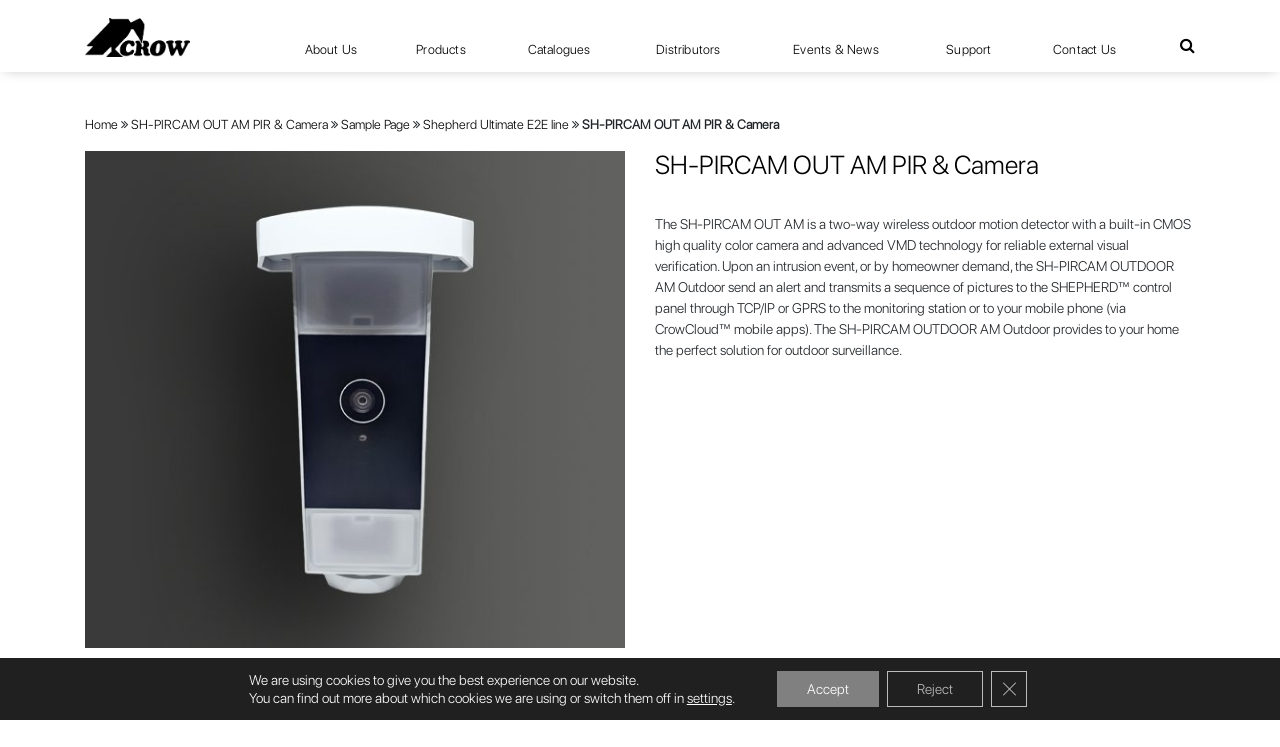

--- FILE ---
content_type: text/html; charset=UTF-8
request_url: https://www.thecrowgroup.com/product/sh-pircam-out-2/?familyPId=2&tagPId=55&tagId=6
body_size: 20433
content:
<!DOCTYPE html>
<html class="no-js" lang="en-US">
<head>
   <meta charset="utf-8"/>
   <meta http-equiv="X-UA-Compatible" content="IE=edge"/>
   <link rel="icon" type="image/x-icon" href="" />
   
   <meta name="viewport" content="width=device-width, initial-scale=1"/>
   <link href="https://fonts.googleapis.com/css?family=Open+Sans:400,600,700" rel="stylesheet"/>
   <link rel="alternate" type="application/rss+xml" title="Crow Feed" href="https://www.thecrowgroup.com/feed/"/>
   <meta name='robots' content='index, follow, max-image-preview:large, max-snippet:-1, max-video-preview:-1' />
	<style>img:is([sizes="auto" i], [sizes^="auto," i]) { contain-intrinsic-size: 3000px 1500px }</style>
	
	<!-- This site is optimized with the Yoast SEO plugin v20.9 - https://yoast.com/wordpress/plugins/seo/ -->
	<title>SH-PIRCAM OUT AM PIR &amp; Camera &gt; Crow</title>
	<link rel="canonical" href="https://www.thecrowgroup.com/product/sh-pircam-out-2/" />
	<meta property="og:locale" content="en_US" />
	<meta property="og:type" content="article" />
	<meta property="og:title" content="SH-PIRCAM OUT AM PIR &amp; Camera &gt; Crow" />
	<meta property="og:description" content="The SH-PIRCAM Outdoor is a two-way wireless outdoor motion detector with a built-in CMOS high quality color camera and advanced VMD technology for reliable external visual verification.Upon an intrusion event, or by homeowner demand, the SH-PIRCAM send an alert and transmits a sequence of pictures to the SHEPHERD™ control panel through TCP/IP or GPRS to the monitoring station or to your mobile phone (via CrowCloud™ mobile apps)." />
	<meta property="og:url" content="https://www.thecrowgroup.com/product/sh-pircam-out-2/" />
	<meta property="og:site_name" content="Crow" />
	<meta property="article:modified_time" content="2025-05-29T12:28:03+00:00" />
	<meta property="og:image" content="https://www.thecrowgroup.com/cr/uploads/2024/02/PIR-CAM-OUT.jpg" />
	<meta property="og:image:width" content="565" />
	<meta property="og:image:height" content="520" />
	<meta property="og:image:type" content="image/jpeg" />
	<meta name="twitter:card" content="summary_large_image" />
	<meta name="twitter:label1" content="Est. reading time" />
	<meta name="twitter:data1" content="1 minute" />
	<script type="application/ld+json" class="yoast-schema-graph">{"@context":"https://schema.org","@graph":[{"@type":"WebPage","@id":"https://www.thecrowgroup.com/product/sh-pircam-out-2/","url":"https://www.thecrowgroup.com/product/sh-pircam-out-2/","name":"SH-PIRCAM OUT AM PIR & Camera &gt; Crow","isPartOf":{"@id":"https://www.thecrowgroup.com/#website"},"primaryImageOfPage":{"@id":"https://www.thecrowgroup.com/product/sh-pircam-out-2/#primaryimage"},"image":{"@id":"https://www.thecrowgroup.com/product/sh-pircam-out-2/#primaryimage"},"thumbnailUrl":"https://www.thecrowgroup.com/cr/uploads/2024/02/PIR-CAM-OUT.jpg","datePublished":"2019-02-10T13:05:40+00:00","dateModified":"2025-05-29T12:28:03+00:00","breadcrumb":{"@id":"https://www.thecrowgroup.com/product/sh-pircam-out-2/#breadcrumb"},"inLanguage":"en-US","potentialAction":[{"@type":"ReadAction","target":["https://www.thecrowgroup.com/product/sh-pircam-out-2/"]}]},{"@type":"ImageObject","inLanguage":"en-US","@id":"https://www.thecrowgroup.com/product/sh-pircam-out-2/#primaryimage","url":"https://www.thecrowgroup.com/cr/uploads/2024/02/PIR-CAM-OUT.jpg","contentUrl":"https://www.thecrowgroup.com/cr/uploads/2024/02/PIR-CAM-OUT.jpg","width":565,"height":520},{"@type":"BreadcrumbList","@id":"https://www.thecrowgroup.com/product/sh-pircam-out-2/#breadcrumb","itemListElement":[{"@type":"ListItem","position":1,"name":"Home","item":"https://www.thecrowgroup.com/"},{"@type":"ListItem","position":2,"name":"SH-PIRCAM OUT AM PIR &#038; Camera"}]},{"@type":"WebSite","@id":"https://www.thecrowgroup.com/#website","url":"https://www.thecrowgroup.com/","name":"Crow","description":"The Crow Group LTD","publisher":{"@id":"https://www.thecrowgroup.com/#organization"},"potentialAction":[{"@type":"SearchAction","target":{"@type":"EntryPoint","urlTemplate":"https://www.thecrowgroup.com/?s={search_term_string}"},"query-input":"required name=search_term_string"}],"inLanguage":"en-US"},{"@type":"Organization","@id":"https://www.thecrowgroup.com/#organization","name":"Crow","url":"https://www.thecrowgroup.com/","logo":{"@type":"ImageObject","inLanguage":"en-US","@id":"https://www.thecrowgroup.com/#/schema/logo/image/","url":"https://www.thecrowgroup.com/cr/uploads/2018/12/Crow_Logo.png","contentUrl":"https://www.thecrowgroup.com/cr/uploads/2018/12/Crow_Logo.png","width":147,"height":55,"caption":"Crow"},"image":{"@id":"https://www.thecrowgroup.com/#/schema/logo/image/"}}]}</script>
	<!-- / Yoast SEO plugin. -->


<link rel='dns-prefetch' href='//www.google.com' />
<link rel='dns-prefetch' href='//cdnjs.cloudflare.com' />
<link rel='dns-prefetch' href='//ajax.googleapis.com' />
<link rel='dns-prefetch' href='//maxcdn.bootstrapcdn.com' />
<script type="text/javascript">
/* <![CDATA[ */
window._wpemojiSettings = {"baseUrl":"https:\/\/s.w.org\/images\/core\/emoji\/15.1.0\/72x72\/","ext":".png","svgUrl":"https:\/\/s.w.org\/images\/core\/emoji\/15.1.0\/svg\/","svgExt":".svg","source":{"concatemoji":"https:\/\/www.thecrowgroup.com\/wp-includes\/js\/wp-emoji-release.min.js?ver=6.8.1"}};
/*! This file is auto-generated */
!function(i,n){var o,s,e;function c(e){try{var t={supportTests:e,timestamp:(new Date).valueOf()};sessionStorage.setItem(o,JSON.stringify(t))}catch(e){}}function p(e,t,n){e.clearRect(0,0,e.canvas.width,e.canvas.height),e.fillText(t,0,0);var t=new Uint32Array(e.getImageData(0,0,e.canvas.width,e.canvas.height).data),r=(e.clearRect(0,0,e.canvas.width,e.canvas.height),e.fillText(n,0,0),new Uint32Array(e.getImageData(0,0,e.canvas.width,e.canvas.height).data));return t.every(function(e,t){return e===r[t]})}function u(e,t,n){switch(t){case"flag":return n(e,"\ud83c\udff3\ufe0f\u200d\u26a7\ufe0f","\ud83c\udff3\ufe0f\u200b\u26a7\ufe0f")?!1:!n(e,"\ud83c\uddfa\ud83c\uddf3","\ud83c\uddfa\u200b\ud83c\uddf3")&&!n(e,"\ud83c\udff4\udb40\udc67\udb40\udc62\udb40\udc65\udb40\udc6e\udb40\udc67\udb40\udc7f","\ud83c\udff4\u200b\udb40\udc67\u200b\udb40\udc62\u200b\udb40\udc65\u200b\udb40\udc6e\u200b\udb40\udc67\u200b\udb40\udc7f");case"emoji":return!n(e,"\ud83d\udc26\u200d\ud83d\udd25","\ud83d\udc26\u200b\ud83d\udd25")}return!1}function f(e,t,n){var r="undefined"!=typeof WorkerGlobalScope&&self instanceof WorkerGlobalScope?new OffscreenCanvas(300,150):i.createElement("canvas"),a=r.getContext("2d",{willReadFrequently:!0}),o=(a.textBaseline="top",a.font="600 32px Arial",{});return e.forEach(function(e){o[e]=t(a,e,n)}),o}function t(e){var t=i.createElement("script");t.src=e,t.defer=!0,i.head.appendChild(t)}"undefined"!=typeof Promise&&(o="wpEmojiSettingsSupports",s=["flag","emoji"],n.supports={everything:!0,everythingExceptFlag:!0},e=new Promise(function(e){i.addEventListener("DOMContentLoaded",e,{once:!0})}),new Promise(function(t){var n=function(){try{var e=JSON.parse(sessionStorage.getItem(o));if("object"==typeof e&&"number"==typeof e.timestamp&&(new Date).valueOf()<e.timestamp+604800&&"object"==typeof e.supportTests)return e.supportTests}catch(e){}return null}();if(!n){if("undefined"!=typeof Worker&&"undefined"!=typeof OffscreenCanvas&&"undefined"!=typeof URL&&URL.createObjectURL&&"undefined"!=typeof Blob)try{var e="postMessage("+f.toString()+"("+[JSON.stringify(s),u.toString(),p.toString()].join(",")+"));",r=new Blob([e],{type:"text/javascript"}),a=new Worker(URL.createObjectURL(r),{name:"wpTestEmojiSupports"});return void(a.onmessage=function(e){c(n=e.data),a.terminate(),t(n)})}catch(e){}c(n=f(s,u,p))}t(n)}).then(function(e){for(var t in e)n.supports[t]=e[t],n.supports.everything=n.supports.everything&&n.supports[t],"flag"!==t&&(n.supports.everythingExceptFlag=n.supports.everythingExceptFlag&&n.supports[t]);n.supports.everythingExceptFlag=n.supports.everythingExceptFlag&&!n.supports.flag,n.DOMReady=!1,n.readyCallback=function(){n.DOMReady=!0}}).then(function(){return e}).then(function(){var e;n.supports.everything||(n.readyCallback(),(e=n.source||{}).concatemoji?t(e.concatemoji):e.wpemoji&&e.twemoji&&(t(e.twemoji),t(e.wpemoji)))}))}((window,document),window._wpemojiSettings);
/* ]]> */
</script>
<style id='wp-emoji-styles-inline-css' type='text/css'>

	img.wp-smiley, img.emoji {
		display: inline !important;
		border: none !important;
		box-shadow: none !important;
		height: 1em !important;
		width: 1em !important;
		margin: 0 0.07em !important;
		vertical-align: -0.1em !important;
		background: none !important;
		padding: 0 !important;
	}
</style>
<link rel='stylesheet' id='wp-block-library-css' href='https://www.thecrowgroup.com/wp-includes/css/dist/block-library/style.min.css?ver=6.8.1' type='text/css' media='all' />
<style id='classic-theme-styles-inline-css' type='text/css'>
/*! This file is auto-generated */
.wp-block-button__link{color:#fff;background-color:#32373c;border-radius:9999px;box-shadow:none;text-decoration:none;padding:calc(.667em + 2px) calc(1.333em + 2px);font-size:1.125em}.wp-block-file__button{background:#32373c;color:#fff;text-decoration:none}
</style>
<style id='global-styles-inline-css' type='text/css'>
:root{--wp--preset--aspect-ratio--square: 1;--wp--preset--aspect-ratio--4-3: 4/3;--wp--preset--aspect-ratio--3-4: 3/4;--wp--preset--aspect-ratio--3-2: 3/2;--wp--preset--aspect-ratio--2-3: 2/3;--wp--preset--aspect-ratio--16-9: 16/9;--wp--preset--aspect-ratio--9-16: 9/16;--wp--preset--color--black: #000000;--wp--preset--color--cyan-bluish-gray: #abb8c3;--wp--preset--color--white: #ffffff;--wp--preset--color--pale-pink: #f78da7;--wp--preset--color--vivid-red: #cf2e2e;--wp--preset--color--luminous-vivid-orange: #ff6900;--wp--preset--color--luminous-vivid-amber: #fcb900;--wp--preset--color--light-green-cyan: #7bdcb5;--wp--preset--color--vivid-green-cyan: #00d084;--wp--preset--color--pale-cyan-blue: #8ed1fc;--wp--preset--color--vivid-cyan-blue: #0693e3;--wp--preset--color--vivid-purple: #9b51e0;--wp--preset--gradient--vivid-cyan-blue-to-vivid-purple: linear-gradient(135deg,rgba(6,147,227,1) 0%,rgb(155,81,224) 100%);--wp--preset--gradient--light-green-cyan-to-vivid-green-cyan: linear-gradient(135deg,rgb(122,220,180) 0%,rgb(0,208,130) 100%);--wp--preset--gradient--luminous-vivid-amber-to-luminous-vivid-orange: linear-gradient(135deg,rgba(252,185,0,1) 0%,rgba(255,105,0,1) 100%);--wp--preset--gradient--luminous-vivid-orange-to-vivid-red: linear-gradient(135deg,rgba(255,105,0,1) 0%,rgb(207,46,46) 100%);--wp--preset--gradient--very-light-gray-to-cyan-bluish-gray: linear-gradient(135deg,rgb(238,238,238) 0%,rgb(169,184,195) 100%);--wp--preset--gradient--cool-to-warm-spectrum: linear-gradient(135deg,rgb(74,234,220) 0%,rgb(151,120,209) 20%,rgb(207,42,186) 40%,rgb(238,44,130) 60%,rgb(251,105,98) 80%,rgb(254,248,76) 100%);--wp--preset--gradient--blush-light-purple: linear-gradient(135deg,rgb(255,206,236) 0%,rgb(152,150,240) 100%);--wp--preset--gradient--blush-bordeaux: linear-gradient(135deg,rgb(254,205,165) 0%,rgb(254,45,45) 50%,rgb(107,0,62) 100%);--wp--preset--gradient--luminous-dusk: linear-gradient(135deg,rgb(255,203,112) 0%,rgb(199,81,192) 50%,rgb(65,88,208) 100%);--wp--preset--gradient--pale-ocean: linear-gradient(135deg,rgb(255,245,203) 0%,rgb(182,227,212) 50%,rgb(51,167,181) 100%);--wp--preset--gradient--electric-grass: linear-gradient(135deg,rgb(202,248,128) 0%,rgb(113,206,126) 100%);--wp--preset--gradient--midnight: linear-gradient(135deg,rgb(2,3,129) 0%,rgb(40,116,252) 100%);--wp--preset--font-size--small: 13px;--wp--preset--font-size--medium: 20px;--wp--preset--font-size--large: 36px;--wp--preset--font-size--x-large: 42px;--wp--preset--spacing--20: 0.44rem;--wp--preset--spacing--30: 0.67rem;--wp--preset--spacing--40: 1rem;--wp--preset--spacing--50: 1.5rem;--wp--preset--spacing--60: 2.25rem;--wp--preset--spacing--70: 3.38rem;--wp--preset--spacing--80: 5.06rem;--wp--preset--shadow--natural: 6px 6px 9px rgba(0, 0, 0, 0.2);--wp--preset--shadow--deep: 12px 12px 50px rgba(0, 0, 0, 0.4);--wp--preset--shadow--sharp: 6px 6px 0px rgba(0, 0, 0, 0.2);--wp--preset--shadow--outlined: 6px 6px 0px -3px rgba(255, 255, 255, 1), 6px 6px rgba(0, 0, 0, 1);--wp--preset--shadow--crisp: 6px 6px 0px rgba(0, 0, 0, 1);}:where(.is-layout-flex){gap: 0.5em;}:where(.is-layout-grid){gap: 0.5em;}body .is-layout-flex{display: flex;}.is-layout-flex{flex-wrap: wrap;align-items: center;}.is-layout-flex > :is(*, div){margin: 0;}body .is-layout-grid{display: grid;}.is-layout-grid > :is(*, div){margin: 0;}:where(.wp-block-columns.is-layout-flex){gap: 2em;}:where(.wp-block-columns.is-layout-grid){gap: 2em;}:where(.wp-block-post-template.is-layout-flex){gap: 1.25em;}:where(.wp-block-post-template.is-layout-grid){gap: 1.25em;}.has-black-color{color: var(--wp--preset--color--black) !important;}.has-cyan-bluish-gray-color{color: var(--wp--preset--color--cyan-bluish-gray) !important;}.has-white-color{color: var(--wp--preset--color--white) !important;}.has-pale-pink-color{color: var(--wp--preset--color--pale-pink) !important;}.has-vivid-red-color{color: var(--wp--preset--color--vivid-red) !important;}.has-luminous-vivid-orange-color{color: var(--wp--preset--color--luminous-vivid-orange) !important;}.has-luminous-vivid-amber-color{color: var(--wp--preset--color--luminous-vivid-amber) !important;}.has-light-green-cyan-color{color: var(--wp--preset--color--light-green-cyan) !important;}.has-vivid-green-cyan-color{color: var(--wp--preset--color--vivid-green-cyan) !important;}.has-pale-cyan-blue-color{color: var(--wp--preset--color--pale-cyan-blue) !important;}.has-vivid-cyan-blue-color{color: var(--wp--preset--color--vivid-cyan-blue) !important;}.has-vivid-purple-color{color: var(--wp--preset--color--vivid-purple) !important;}.has-black-background-color{background-color: var(--wp--preset--color--black) !important;}.has-cyan-bluish-gray-background-color{background-color: var(--wp--preset--color--cyan-bluish-gray) !important;}.has-white-background-color{background-color: var(--wp--preset--color--white) !important;}.has-pale-pink-background-color{background-color: var(--wp--preset--color--pale-pink) !important;}.has-vivid-red-background-color{background-color: var(--wp--preset--color--vivid-red) !important;}.has-luminous-vivid-orange-background-color{background-color: var(--wp--preset--color--luminous-vivid-orange) !important;}.has-luminous-vivid-amber-background-color{background-color: var(--wp--preset--color--luminous-vivid-amber) !important;}.has-light-green-cyan-background-color{background-color: var(--wp--preset--color--light-green-cyan) !important;}.has-vivid-green-cyan-background-color{background-color: var(--wp--preset--color--vivid-green-cyan) !important;}.has-pale-cyan-blue-background-color{background-color: var(--wp--preset--color--pale-cyan-blue) !important;}.has-vivid-cyan-blue-background-color{background-color: var(--wp--preset--color--vivid-cyan-blue) !important;}.has-vivid-purple-background-color{background-color: var(--wp--preset--color--vivid-purple) !important;}.has-black-border-color{border-color: var(--wp--preset--color--black) !important;}.has-cyan-bluish-gray-border-color{border-color: var(--wp--preset--color--cyan-bluish-gray) !important;}.has-white-border-color{border-color: var(--wp--preset--color--white) !important;}.has-pale-pink-border-color{border-color: var(--wp--preset--color--pale-pink) !important;}.has-vivid-red-border-color{border-color: var(--wp--preset--color--vivid-red) !important;}.has-luminous-vivid-orange-border-color{border-color: var(--wp--preset--color--luminous-vivid-orange) !important;}.has-luminous-vivid-amber-border-color{border-color: var(--wp--preset--color--luminous-vivid-amber) !important;}.has-light-green-cyan-border-color{border-color: var(--wp--preset--color--light-green-cyan) !important;}.has-vivid-green-cyan-border-color{border-color: var(--wp--preset--color--vivid-green-cyan) !important;}.has-pale-cyan-blue-border-color{border-color: var(--wp--preset--color--pale-cyan-blue) !important;}.has-vivid-cyan-blue-border-color{border-color: var(--wp--preset--color--vivid-cyan-blue) !important;}.has-vivid-purple-border-color{border-color: var(--wp--preset--color--vivid-purple) !important;}.has-vivid-cyan-blue-to-vivid-purple-gradient-background{background: var(--wp--preset--gradient--vivid-cyan-blue-to-vivid-purple) !important;}.has-light-green-cyan-to-vivid-green-cyan-gradient-background{background: var(--wp--preset--gradient--light-green-cyan-to-vivid-green-cyan) !important;}.has-luminous-vivid-amber-to-luminous-vivid-orange-gradient-background{background: var(--wp--preset--gradient--luminous-vivid-amber-to-luminous-vivid-orange) !important;}.has-luminous-vivid-orange-to-vivid-red-gradient-background{background: var(--wp--preset--gradient--luminous-vivid-orange-to-vivid-red) !important;}.has-very-light-gray-to-cyan-bluish-gray-gradient-background{background: var(--wp--preset--gradient--very-light-gray-to-cyan-bluish-gray) !important;}.has-cool-to-warm-spectrum-gradient-background{background: var(--wp--preset--gradient--cool-to-warm-spectrum) !important;}.has-blush-light-purple-gradient-background{background: var(--wp--preset--gradient--blush-light-purple) !important;}.has-blush-bordeaux-gradient-background{background: var(--wp--preset--gradient--blush-bordeaux) !important;}.has-luminous-dusk-gradient-background{background: var(--wp--preset--gradient--luminous-dusk) !important;}.has-pale-ocean-gradient-background{background: var(--wp--preset--gradient--pale-ocean) !important;}.has-electric-grass-gradient-background{background: var(--wp--preset--gradient--electric-grass) !important;}.has-midnight-gradient-background{background: var(--wp--preset--gradient--midnight) !important;}.has-small-font-size{font-size: var(--wp--preset--font-size--small) !important;}.has-medium-font-size{font-size: var(--wp--preset--font-size--medium) !important;}.has-large-font-size{font-size: var(--wp--preset--font-size--large) !important;}.has-x-large-font-size{font-size: var(--wp--preset--font-size--x-large) !important;}
:where(.wp-block-post-template.is-layout-flex){gap: 1.25em;}:where(.wp-block-post-template.is-layout-grid){gap: 1.25em;}
:where(.wp-block-columns.is-layout-flex){gap: 2em;}:where(.wp-block-columns.is-layout-grid){gap: 2em;}
:root :where(.wp-block-pullquote){font-size: 1.5em;line-height: 1.6;}
</style>
<link rel='stylesheet' id='contact-form-7-css' href='https://www.thecrowgroup.com/cr/plugins/contact-form-7/includes/css/styles.css?ver=5.7.7' type='text/css' media='all' />
<link rel='stylesheet' id='wp-pagenavi-css' href='https://www.thecrowgroup.com/cr/plugins/wp-pagenavi/pagenavi-css.css?ver=2.70' type='text/css' media='all' />
<link rel='stylesheet' id='megamenu-css' href='https://www.thecrowgroup.com/cr/uploads/maxmegamenu/style.css?ver=8ae426' type='text/css' media='all' />
<link rel='stylesheet' id='dashicons-css' href='https://www.thecrowgroup.com/wp-includes/css/dashicons.min.css?ver=6.8.1' type='text/css' media='all' />
<link rel='stylesheet' id='bootstrap-css' href='https://maxcdn.bootstrapcdn.com/bootstrap/4.1.3/css/bootstrap.min.css?ver=6.8.1' type='text/css' media='all' />
<link rel='stylesheet' id='ltr-css' href='https://www.thecrowgroup.com/cr/uploads/wp-less-cache/ltr.css?ver=1728348826' type='text/css' media='all' />
<link rel='stylesheet' id='awesome-css' href='//cdnjs.cloudflare.com/ajax/libs/font-awesome/4.5.0/css/font-awesome.css?ver=6.8.1' type='text/css' media='all' />
<link rel='stylesheet' id='lbox-css' href='https://cdnjs.cloudflare.com/ajax/libs/ekko-lightbox/5.3.0/ekko-lightbox.css?ver=6.8.1' type='text/css' media='all' />
<link rel='stylesheet' id='selectpicker-css' href='https://cdnjs.cloudflare.com/ajax/libs/bootstrap-select/1.13.2/css/bootstrap-select.min.css?ver=6.8.1' type='text/css' media='all' />
<link rel='stylesheet' id='um_fonticons_ii-css' href='https://www.thecrowgroup.com/cr/plugins/ultimate-member/assets/css/um-fonticons-ii.css?ver=2.6.3' type='text/css' media='all' />
<link rel='stylesheet' id='um_fonticons_fa-css' href='https://www.thecrowgroup.com/cr/plugins/ultimate-member/assets/css/um-fonticons-fa.css?ver=2.6.3' type='text/css' media='all' />
<link rel='stylesheet' id='select2-css' href='https://www.thecrowgroup.com/cr/plugins/ultimate-member/assets/css/select2/select2.min.css?ver=4.0.13' type='text/css' media='all' />
<link rel='stylesheet' id='um_crop-css' href='https://www.thecrowgroup.com/cr/plugins/ultimate-member/assets/css/um-crop.css?ver=2.6.3' type='text/css' media='all' />
<link rel='stylesheet' id='um_modal-css' href='https://www.thecrowgroup.com/cr/plugins/ultimate-member/assets/css/um-modal.css?ver=2.6.3' type='text/css' media='all' />
<link rel='stylesheet' id='um_styles-css' href='https://www.thecrowgroup.com/cr/plugins/ultimate-member/assets/css/um-styles.css?ver=2.6.3' type='text/css' media='all' />
<link rel='stylesheet' id='um_profile-css' href='https://www.thecrowgroup.com/cr/plugins/ultimate-member/assets/css/um-profile.css?ver=2.6.3' type='text/css' media='all' />
<link rel='stylesheet' id='um_account-css' href='https://www.thecrowgroup.com/cr/plugins/ultimate-member/assets/css/um-account.css?ver=2.6.3' type='text/css' media='all' />
<link rel='stylesheet' id='um_misc-css' href='https://www.thecrowgroup.com/cr/plugins/ultimate-member/assets/css/um-misc.css?ver=2.6.3' type='text/css' media='all' />
<link rel='stylesheet' id='um_fileupload-css' href='https://www.thecrowgroup.com/cr/plugins/ultimate-member/assets/css/um-fileupload.css?ver=2.6.3' type='text/css' media='all' />
<link rel='stylesheet' id='um_datetime-css' href='https://www.thecrowgroup.com/cr/plugins/ultimate-member/assets/css/pickadate/default.css?ver=2.6.3' type='text/css' media='all' />
<link rel='stylesheet' id='um_datetime_date-css' href='https://www.thecrowgroup.com/cr/plugins/ultimate-member/assets/css/pickadate/default.date.css?ver=2.6.3' type='text/css' media='all' />
<link rel='stylesheet' id='um_datetime_time-css' href='https://www.thecrowgroup.com/cr/plugins/ultimate-member/assets/css/pickadate/default.time.css?ver=2.6.3' type='text/css' media='all' />
<link rel='stylesheet' id='um_raty-css' href='https://www.thecrowgroup.com/cr/plugins/ultimate-member/assets/css/um-raty.css?ver=2.6.3' type='text/css' media='all' />
<link rel='stylesheet' id='um_scrollbar-css' href='https://www.thecrowgroup.com/cr/plugins/ultimate-member/assets/css/simplebar.css?ver=2.6.3' type='text/css' media='all' />
<link rel='stylesheet' id='um_tipsy-css' href='https://www.thecrowgroup.com/cr/plugins/ultimate-member/assets/css/um-tipsy.css?ver=2.6.3' type='text/css' media='all' />
<link rel='stylesheet' id='um_responsive-css' href='https://www.thecrowgroup.com/cr/plugins/ultimate-member/assets/css/um-responsive.css?ver=2.6.3' type='text/css' media='all' />
<link rel='stylesheet' id='um_default_css-css' href='https://www.thecrowgroup.com/cr/plugins/ultimate-member/assets/css/um-old-default.css?ver=2.6.3' type='text/css' media='all' />
<link rel='stylesheet' id='moove_gdpr_frontend-css' href='https://www.thecrowgroup.com/cr/plugins/gdpr-cookie-compliance/dist/styles/gdpr-main-nf.css?ver=4.15.2' type='text/css' media='all' />
<style id='moove_gdpr_frontend-inline-css' type='text/css'>
				#moove_gdpr_cookie_info_bar .moove-gdpr-info-bar-container .moove-gdpr-info-bar-content a.mgbutton.moove-gdpr-infobar-reject-btn, 
				#moove_gdpr_cookie_info_bar .moove-gdpr-info-bar-container .moove-gdpr-info-bar-content button.mgbutton.moove-gdpr-infobar-reject-btn {
					background-color: transparent;
				   box-shadow: inset 0 0 0 1px currentColor;
				   opacity: .7;
				   color: #202020;
				}

				#moove_gdpr_cookie_info_bar .moove-gdpr-info-bar-container .moove-gdpr-info-bar-content a.mgbutton.moove-gdpr-infobar-reject-btn:hover, 
				#moove_gdpr_cookie_info_bar .moove-gdpr-info-bar-container .moove-gdpr-info-bar-content button.mgbutton.moove-gdpr-infobar-reject-btn:hover {
					background-color: #202020;
					box-shadow: none;
					color: #fff;
					opacity: 1;
				}

				#moove_gdpr_cookie_info_bar:not(.gdpr-full-screen-infobar).moove-gdpr-dark-scheme .moove-gdpr-info-bar-container .moove-gdpr-info-bar-content a.mgbutton.moove-gdpr-infobar-reject-btn, #moove_gdpr_cookie_info_bar:not(.gdpr-full-screen-infobar).moove-gdpr-dark-scheme .moove-gdpr-info-bar-container .moove-gdpr-info-bar-content button.mgbutton.moove-gdpr-infobar-reject-btn {
					background-color: transparent;
				   box-shadow: inset 0 0 0 1px currentColor;
				   opacity: .7;
				   color: #fff;
				}

				#moove_gdpr_cookie_info_bar:not(.gdpr-full-screen-infobar).moove-gdpr-dark-scheme .moove-gdpr-info-bar-container .moove-gdpr-info-bar-content a.mgbutton.moove-gdpr-infobar-reject-btn:hover, #moove_gdpr_cookie_info_bar:not(.gdpr-full-screen-infobar).moove-gdpr-dark-scheme .moove-gdpr-info-bar-container .moove-gdpr-info-bar-content button.mgbutton.moove-gdpr-infobar-reject-btn:hover {
					box-shadow: none;
				   opacity: 1;
				   color: #202020;
				   background-color: #fff;
				}
							#moove_gdpr_cookie_modal .moove-gdpr-modal-content .moove-gdpr-tab-main h3.tab-title, 
				#moove_gdpr_cookie_modal .moove-gdpr-modal-content .moove-gdpr-tab-main span.tab-title,
				#moove_gdpr_cookie_modal .moove-gdpr-modal-content .moove-gdpr-modal-left-content #moove-gdpr-menu li a, 
				#moove_gdpr_cookie_modal .moove-gdpr-modal-content .moove-gdpr-modal-left-content #moove-gdpr-menu li button,
				#moove_gdpr_cookie_modal .moove-gdpr-modal-content .moove-gdpr-modal-left-content .moove-gdpr-branding-cnt a,
				#moove_gdpr_cookie_modal .moove-gdpr-modal-content .moove-gdpr-modal-footer-content .moove-gdpr-button-holder a.mgbutton, 
				#moove_gdpr_cookie_modal .moove-gdpr-modal-content .moove-gdpr-modal-footer-content .moove-gdpr-button-holder button.mgbutton,
				#moove_gdpr_cookie_modal .cookie-switch .cookie-slider:after, 
				#moove_gdpr_cookie_modal .cookie-switch .slider:after, 
				#moove_gdpr_cookie_modal .switch .cookie-slider:after, 
				#moove_gdpr_cookie_modal .switch .slider:after,
				#moove_gdpr_cookie_info_bar .moove-gdpr-info-bar-container .moove-gdpr-info-bar-content p, 
				#moove_gdpr_cookie_info_bar .moove-gdpr-info-bar-container .moove-gdpr-info-bar-content p a,
				#moove_gdpr_cookie_info_bar .moove-gdpr-info-bar-container .moove-gdpr-info-bar-content a.mgbutton, 
				#moove_gdpr_cookie_info_bar .moove-gdpr-info-bar-container .moove-gdpr-info-bar-content button.mgbutton,
				#moove_gdpr_cookie_modal .moove-gdpr-modal-content .moove-gdpr-tab-main .moove-gdpr-tab-main-content h1, 
				#moove_gdpr_cookie_modal .moove-gdpr-modal-content .moove-gdpr-tab-main .moove-gdpr-tab-main-content h2, 
				#moove_gdpr_cookie_modal .moove-gdpr-modal-content .moove-gdpr-tab-main .moove-gdpr-tab-main-content h3, 
				#moove_gdpr_cookie_modal .moove-gdpr-modal-content .moove-gdpr-tab-main .moove-gdpr-tab-main-content h4, 
				#moove_gdpr_cookie_modal .moove-gdpr-modal-content .moove-gdpr-tab-main .moove-gdpr-tab-main-content h5, 
				#moove_gdpr_cookie_modal .moove-gdpr-modal-content .moove-gdpr-tab-main .moove-gdpr-tab-main-content h6,
				#moove_gdpr_cookie_modal .moove-gdpr-modal-content.moove_gdpr_modal_theme_v2 .moove-gdpr-modal-title .tab-title,
				#moove_gdpr_cookie_modal .moove-gdpr-modal-content.moove_gdpr_modal_theme_v2 .moove-gdpr-tab-main h3.tab-title, 
				#moove_gdpr_cookie_modal .moove-gdpr-modal-content.moove_gdpr_modal_theme_v2 .moove-gdpr-tab-main span.tab-title,
				#moove_gdpr_cookie_modal .moove-gdpr-modal-content.moove_gdpr_modal_theme_v2 .moove-gdpr-branding-cnt a {
				 	font-weight: inherit				}
			#moove_gdpr_cookie_modal,#moove_gdpr_cookie_info_bar,.gdpr_cookie_settings_shortcode_content{font-family:inherit}#moove_gdpr_save_popup_settings_button{background-color:#373737;color:#fff}#moove_gdpr_save_popup_settings_button:hover{background-color:#000}#moove_gdpr_cookie_info_bar .moove-gdpr-info-bar-container .moove-gdpr-info-bar-content a.mgbutton,#moove_gdpr_cookie_info_bar .moove-gdpr-info-bar-container .moove-gdpr-info-bar-content button.mgbutton{background-color:#808080}#moove_gdpr_cookie_modal .moove-gdpr-modal-content .moove-gdpr-modal-footer-content .moove-gdpr-button-holder a.mgbutton,#moove_gdpr_cookie_modal .moove-gdpr-modal-content .moove-gdpr-modal-footer-content .moove-gdpr-button-holder button.mgbutton,.gdpr_cookie_settings_shortcode_content .gdpr-shr-button.button-green{background-color:#808080;border-color:#808080}#moove_gdpr_cookie_modal .moove-gdpr-modal-content .moove-gdpr-modal-footer-content .moove-gdpr-button-holder a.mgbutton:hover,#moove_gdpr_cookie_modal .moove-gdpr-modal-content .moove-gdpr-modal-footer-content .moove-gdpr-button-holder button.mgbutton:hover,.gdpr_cookie_settings_shortcode_content .gdpr-shr-button.button-green:hover{background-color:#fff;color:#808080}#moove_gdpr_cookie_modal .moove-gdpr-modal-content .moove-gdpr-modal-close i,#moove_gdpr_cookie_modal .moove-gdpr-modal-content .moove-gdpr-modal-close span.gdpr-icon{background-color:#808080;border:1px solid #808080}#moove_gdpr_cookie_info_bar span.change-settings-button.focus-g,#moove_gdpr_cookie_info_bar span.change-settings-button:focus,#moove_gdpr_cookie_info_bar button.change-settings-button.focus-g,#moove_gdpr_cookie_info_bar button.change-settings-button:focus{-webkit-box-shadow:0 0 1px 3px #808080;-moz-box-shadow:0 0 1px 3px #808080;box-shadow:0 0 1px 3px #808080}#moove_gdpr_cookie_modal .moove-gdpr-modal-content .moove-gdpr-modal-close i:hover,#moove_gdpr_cookie_modal .moove-gdpr-modal-content .moove-gdpr-modal-close span.gdpr-icon:hover,#moove_gdpr_cookie_info_bar span[data-href]>u.change-settings-button{color:#808080}#moove_gdpr_cookie_modal .moove-gdpr-modal-content .moove-gdpr-modal-left-content #moove-gdpr-menu li.menu-item-selected a span.gdpr-icon,#moove_gdpr_cookie_modal .moove-gdpr-modal-content .moove-gdpr-modal-left-content #moove-gdpr-menu li.menu-item-selected button span.gdpr-icon{color:inherit}#moove_gdpr_cookie_modal .moove-gdpr-modal-content .moove-gdpr-modal-left-content #moove-gdpr-menu li a span.gdpr-icon,#moove_gdpr_cookie_modal .moove-gdpr-modal-content .moove-gdpr-modal-left-content #moove-gdpr-menu li button span.gdpr-icon{color:inherit}#moove_gdpr_cookie_modal .gdpr-acc-link{line-height:0;font-size:0;color:transparent;position:absolute}#moove_gdpr_cookie_modal .moove-gdpr-modal-content .moove-gdpr-modal-close:hover i,#moove_gdpr_cookie_modal .moove-gdpr-modal-content .moove-gdpr-modal-left-content #moove-gdpr-menu li a,#moove_gdpr_cookie_modal .moove-gdpr-modal-content .moove-gdpr-modal-left-content #moove-gdpr-menu li button,#moove_gdpr_cookie_modal .moove-gdpr-modal-content .moove-gdpr-modal-left-content #moove-gdpr-menu li button i,#moove_gdpr_cookie_modal .moove-gdpr-modal-content .moove-gdpr-modal-left-content #moove-gdpr-menu li a i,#moove_gdpr_cookie_modal .moove-gdpr-modal-content .moove-gdpr-tab-main .moove-gdpr-tab-main-content a:hover,#moove_gdpr_cookie_info_bar.moove-gdpr-dark-scheme .moove-gdpr-info-bar-container .moove-gdpr-info-bar-content a.mgbutton:hover,#moove_gdpr_cookie_info_bar.moove-gdpr-dark-scheme .moove-gdpr-info-bar-container .moove-gdpr-info-bar-content button.mgbutton:hover,#moove_gdpr_cookie_info_bar.moove-gdpr-dark-scheme .moove-gdpr-info-bar-container .moove-gdpr-info-bar-content a:hover,#moove_gdpr_cookie_info_bar.moove-gdpr-dark-scheme .moove-gdpr-info-bar-container .moove-gdpr-info-bar-content button:hover,#moove_gdpr_cookie_info_bar.moove-gdpr-dark-scheme .moove-gdpr-info-bar-container .moove-gdpr-info-bar-content span.change-settings-button:hover,#moove_gdpr_cookie_info_bar.moove-gdpr-dark-scheme .moove-gdpr-info-bar-container .moove-gdpr-info-bar-content button.change-settings-button:hover,#moove_gdpr_cookie_info_bar.moove-gdpr-dark-scheme .moove-gdpr-info-bar-container .moove-gdpr-info-bar-content u.change-settings-button:hover,#moove_gdpr_cookie_info_bar span[data-href]>u.change-settings-button,#moove_gdpr_cookie_info_bar.moove-gdpr-dark-scheme .moove-gdpr-info-bar-container .moove-gdpr-info-bar-content a.mgbutton.focus-g,#moove_gdpr_cookie_info_bar.moove-gdpr-dark-scheme .moove-gdpr-info-bar-container .moove-gdpr-info-bar-content button.mgbutton.focus-g,#moove_gdpr_cookie_info_bar.moove-gdpr-dark-scheme .moove-gdpr-info-bar-container .moove-gdpr-info-bar-content a.focus-g,#moove_gdpr_cookie_info_bar.moove-gdpr-dark-scheme .moove-gdpr-info-bar-container .moove-gdpr-info-bar-content button.focus-g,#moove_gdpr_cookie_info_bar.moove-gdpr-dark-scheme .moove-gdpr-info-bar-container .moove-gdpr-info-bar-content a.mgbutton:focus,#moove_gdpr_cookie_info_bar.moove-gdpr-dark-scheme .moove-gdpr-info-bar-container .moove-gdpr-info-bar-content button.mgbutton:focus,#moove_gdpr_cookie_info_bar.moove-gdpr-dark-scheme .moove-gdpr-info-bar-container .moove-gdpr-info-bar-content a:focus,#moove_gdpr_cookie_info_bar.moove-gdpr-dark-scheme .moove-gdpr-info-bar-container .moove-gdpr-info-bar-content button:focus,#moove_gdpr_cookie_info_bar.moove-gdpr-dark-scheme .moove-gdpr-info-bar-container .moove-gdpr-info-bar-content span.change-settings-button.focus-g,span.change-settings-button:focus,button.change-settings-button.focus-g,button.change-settings-button:focus,#moove_gdpr_cookie_info_bar.moove-gdpr-dark-scheme .moove-gdpr-info-bar-container .moove-gdpr-info-bar-content u.change-settings-button.focus-g,#moove_gdpr_cookie_info_bar.moove-gdpr-dark-scheme .moove-gdpr-info-bar-container .moove-gdpr-info-bar-content u.change-settings-button:focus{color:#808080}#moove_gdpr_cookie_modal.gdpr_lightbox-hide{display:none}#moove_gdpr_cookie_info_bar .moove-gdpr-info-bar-container .moove-gdpr-info-bar-content a.mgbutton,#moove_gdpr_cookie_info_bar .moove-gdpr-info-bar-container .moove-gdpr-info-bar-content button.mgbutton,#moove_gdpr_cookie_modal .moove-gdpr-modal-content .moove-gdpr-modal-footer-content .moove-gdpr-button-holder a.mgbutton,#moove_gdpr_cookie_modal .moove-gdpr-modal-content .moove-gdpr-modal-footer-content .moove-gdpr-button-holder button.mgbutton,.gdpr-shr-button,#moove_gdpr_cookie_info_bar .moove-gdpr-infobar-close-btn{border-radius:0}
</style>
<script type="text/javascript" src="https://ajax.googleapis.com/ajax/libs/jquery/3.1.1/jquery.min.js" id="jquery-js"></script>
<script>window.jQuery || document.write('<script src="https://www.thecrowgroup.com/cr/themes/roots-mipo/assets/vendor/jquery/dist/jquery.min.js?1.11.1"><\/script>')</script>
<script type="text/javascript" src="https://www.thecrowgroup.com/cr/plugins/ultimate-member/assets/js/um-gdpr.min.js?ver=2.6.3" id="um-gdpr-js"></script>
<link rel="https://api.w.org/" href="https://www.thecrowgroup.com/wp-json/" /><link rel="EditURI" type="application/rsd+xml" title="RSD" href="https://www.thecrowgroup.com/xmlrpc.php?rsd" />
<meta name="generator" content="WordPress 6.8.1" />
<link rel='shortlink' href='https://www.thecrowgroup.com/?p=1358' />
<link rel="alternate" title="oEmbed (JSON)" type="application/json+oembed" href="https://www.thecrowgroup.com/wp-json/oembed/1.0/embed?url=https%3A%2F%2Fwww.thecrowgroup.com%2Fproduct%2Fsh-pircam-out-2%2F" />
<link rel="alternate" title="oEmbed (XML)" type="text/xml+oembed" href="https://www.thecrowgroup.com/wp-json/oembed/1.0/embed?url=https%3A%2F%2Fwww.thecrowgroup.com%2Fproduct%2Fsh-pircam-out-2%2F&#038;format=xml" />
<!-- HubSpot WordPress Plugin v11.3.6: embed JS disabled as a portalId has not yet been configured -->		<style type="text/css">
			.um_request_name {
				display: none !important;
			}
		</style>
	<style type="text/css">.recentcomments a{display:inline !important;padding:0 !important;margin:0 !important;}</style><style type="text/css">.blue-message {
background: none repeat scroll 0 0 #3399ff;
color: #ffffff;
text-shadow: none;
font-size: 14px;
line-height: 24px;
padding: 10px;
} 
.green-message {
background: none repeat scroll 0 0 #8cc14c;
color: #ffffff;
text-shadow: none;
font-size: 14px;
line-height: 24px;
padding: 10px;
} 
.orange-message {
background: none repeat scroll 0 0 #faa732;
color: #ffffff;
text-shadow: none;
font-size: 14px;
line-height: 24px;
padding: 10px;
} 
.red-message {
background: none repeat scroll 0 0 #da4d31;
color: #ffffff;
text-shadow: none;
font-size: 14px;
line-height: 24px;
padding: 10px;
} 
.grey-message {
background: none repeat scroll 0 0 #53555c;
color: #ffffff;
text-shadow: none;
font-size: 14px;
line-height: 24px;
padding: 10px;
} 
.left-block {
background: none repeat scroll 0 0px, radial-gradient(ellipse at center center, #ffffff 0%, #f2f2f2 100%) repeat scroll 0 0 rgba(0, 0, 0, 0);
color: #8b8e97;
padding: 10px;
margin: 10px;
float: left;
} 
.right-block {
background: none repeat scroll 0 0px, radial-gradient(ellipse at center center, #ffffff 0%, #f2f2f2 100%) repeat scroll 0 0 rgba(0, 0, 0, 0);
color: #8b8e97;
padding: 10px;
margin: 10px;
float: right;
} 
.blockquotes {
background: none;
border-left: 5px solid #f1f1f1;
color: #8B8E97;
font-size: 14px;
font-style: italic;
line-height: 22px;
padding-left: 15px;
padding: 10px;
width: 60%;
float: left;
} 
</style><link rel="icon" href="https://www.thecrowgroup.com/cr/uploads/2019/05/crow_favicon-01-01-150x150.png" sizes="32x32" />
<link rel="icon" href="https://www.thecrowgroup.com/cr/uploads/2019/05/crow_favicon-01-01-300x300.png" sizes="192x192" />
<link rel="apple-touch-icon" href="https://www.thecrowgroup.com/cr/uploads/2019/05/crow_favicon-01-01-300x300.png" />
<meta name="msapplication-TileImage" content="https://www.thecrowgroup.com/cr/uploads/2019/05/crow_favicon-01-01-300x300.png" />
		<style type="text/css" id="wp-custom-css">
			#mega-menu-wrap-top_navigation #mega-menu-top_navigation > li.mega-menu-item > a.mega-menu-link {color:#000}

@media only screen and (min-width: 601px) {
    #mega-menu-wrap-top_navigation #mega-menu-top_navigation > li.mega-menu-item > a.mega-menu-link:hover {
        background: rgba(34, 34, 34, 0);
        color: #000;
        font-weight: normal;
        text-decoration: none;
        border-color: #000;
			text-decoration:underline !important;
    }
}

#mega-menu-wrap-top_navigation #mega-menu-top_navigation > li.mega-menu-megamenu > ul.mega-sub-menu > li.mega-menu-item > a.mega-menu-link, #mega-menu-wrap-top_navigation #mega-menu-top_navigation > li.mega-menu-megamenu > ul.mega-sub-menu li.mega-menu-column > ul.mega-sub-menu > li.mega-menu-item > a.mega-menu-link{
	color:#000;
}

#mega-menu-wrap-top_navigation #mega-menu-top_navigation > li.mega-menu-megamenu > ul.mega-sub-menu > li.mega-menu-item li.mega-menu-item > a.mega-menu-link, #mega-menu-wrap-top_navigation #mega-menu-top_navigation > li.mega-menu-megamenu > ul.mega-sub-menu li.mega-menu-column > ul.mega-sub-menu > li.mega-menu-item li.mega-menu-item > a.mega-menu-link{
	color:#000;
}

#mega-menu-wrap-top_navigation #mega-menu-top_navigation > li.mega-menu-megamenu > ul.mega-sub-menu, {
	background-color:#fff;
	box-shadow: 0px 0px 5px 0px rgba(0, 0, 0, 0.5);
}

#mega-menu-wrap-top_navigation #mega-menu-top_navigation li.drop_mega ul.mega-sub-menu li a{
	background:#fff !important;
} 

#mega-menu-wrap-top_navigation #mega-menu-top_navigation li.drop_mega ul.mega-sub-menu {
	background:#fff !important;
} 


#mega-menu-wrap-top_navigation #mega-menu-top_navigation > li.mega-menu-item.mega-toggle-on > a.mega-menu-link {

	color: #000;}

#mega-menu-wrap-top_navigation #mega-menu-top_navigation > li.mega-menu-megamenu > ul.mega-sub-menu > li.mega-menu-item li.mega-menu-item > a.mega-menu-link:hover, #mega-menu-wrap-top_navigation #mega-menu-top_navigation > li.mega-menu-megamenu > ul.mega-sub-menu li.mega-menu-column > ul.mega-sub-menu > li.mega-menu-item li.mega-menu-item > a.mega-menu-link:hover, #mega-menu-wrap-top_navigation #mega-menu-top_navigation > li.mega-menu-megamenu > ul.mega-sub-menu > li.mega-menu-item li.mega-menu-item > a.mega-menu-link:focus, #mega-menu-wrap-top_navigation #mega-menu-top_navigation > li.mega-menu-megamenu > ul.mega-sub-menu li.mega-menu-column > ul.mega-sub-menu > li.mega-menu-item li.mega-menu-item > a.mega-menu-link:focus{
	color:#000;text-decoration:underline !important;
}

#mega-menu-wrap-top_navigation #mega-menu-top_navigation > li.mega-menu-megamenu > ul.mega-sub-menu > li.mega-menu-item > a.mega-menu-link:hover, #mega-menu-wrap-top_navigation #mega-menu-top_navigation > li.mega-menu-megamenu > ul.mega-sub-menu li.mega-menu-column > ul.mega-sub-menu > li.mega-menu-item > a.mega-menu-link:hover, #mega-menu-wrap-top_navigation #mega-menu-top_navigation > li.mega-menu-megamenu > ul.mega-sub-menu > li.mega-menu-item > a.mega-menu-link:focus, #mega-menu-wrap-top_navigation #mega-menu-top_navigation > li.mega-menu-megamenu > ul.mega-sub-menu li.mega-menu-column > ul.mega-sub-menu > li.mega-menu-item > a.mega-menu-link:focus{
	color:#000;text-decoration:underline !important;
}		</style>
		<style type="text/css">/** Mega Menu CSS: fs **/</style>
	<!-- Global site tag (gtag.js) - Google Analytics -->
	<script async src="https://www.googletagmanager.com/gtag/js?id=UA-140014225-1"></script>
	<script>
	  window.dataLayer = window.dataLayer || [];
	  function gtag(){dataLayer.push(arguments);}
	  gtag('js', new Date());
	
	  gtag('config', 'UA-140014225-1');
	</script>
	<!-- Google Tag Manager -->
		<script>(function(w,d,s,l,i){w[l]=w[l]||[];w[l].push({'gtm.start':
		new Date().getTime(),event:'gtm.js'});var f=d.getElementsByTagName(s)[0],
		j=d.createElement(s),dl=l!='dataLayer'?'&l='+l:'';j.async=true;j.src=
		'https://www.googletagmanager.com/gtm.js?id='+i+dl;f.parentNode.insertBefore(j,f);
		})(window,document,'script','dataLayer','GTM-WWRBK5V');</script>
	<!-- End Google Tag Manager -->
     
     <!-- Start of HubSpot Embed Code -->
        <script type="text/javascript" id="hs-script-loader" async defer src="//js-eu1.hs-scripts.com/146347031.js"></script>
    <!-- End of HubSpot Embed Code -->
</head>
<body class="wp-singular product-template-default single single-product postid-1358 wp-theme-roots-mipo mega-menu-top-navigation sh-pircam-out-2 sidebar-primary">
	<!-- Google Tag Manager (noscript) -->
		<noscript><iframe src="https://www.googletagmanager.com/ns.html?id=GTM-WWRBK5V"
		height="0" width="0" style="display:none;visibility:hidden"></iframe></noscript>
	<!-- End Google Tag Manager (noscript) -->
	  <!--[if lt IE 8]>
	    <div class="alert alert-warning">
	      You are using an <strong>outdated</strong> browser. Please <a href="http://browsehappy.com/">upgrade your browser</a> to improve your experience.	    </div>
	  <![endif]-->
  <section class="header-row no-bg  white-bg ">	
     <div class="container d-none d-md-block">
     	<div class="row header-top-row">				               
            <div class="col-2 logo">
        		<a href="https://www.thecrowgroup.com/" aria-label="Click here to navigate to home page">	
        		   <img id="logo_image" alt="Crow" src="/cr/themes/roots-mipo/assets/img/logo_black.png" alt=""/>        		   	
        		</a>
            </div>
            <div class="col-10">
            	<div class="position-relative">
	        		<div id="mega-menu-wrap-top_navigation" class="mega-menu-wrap"><div class="mega-menu-toggle"><div class="mega-toggle-blocks-left"></div><div class="mega-toggle-blocks-center"></div><div class="mega-toggle-blocks-right"><div class='mega-toggle-block mega-menu-toggle-block mega-toggle-block-1' id='mega-toggle-block-1' tabindex='0'><span class='mega-toggle-label' role='button' aria-expanded='false'><span class='mega-toggle-label-closed'>MENU</span><span class='mega-toggle-label-open'>MENU</span></span></div></div></div><ul id="mega-menu-top_navigation" class="mega-menu max-mega-menu mega-menu-horizontal mega-no-js" data-event="hover_intent" data-effect="fade_up" data-effect-speed="200" data-effect-mobile="disabled" data-effect-speed-mobile="0" data-mobile-force-width="false" data-second-click="go" data-document-click="collapse" data-vertical-behaviour="standard" data-breakpoint="600" data-unbind="true" data-mobile-state="collapse_all" data-hover-intent-timeout="300" data-hover-intent-interval="100"><li class='mega-drop_mega mega-menu-item mega-menu-item-type-custom mega-menu-item-object-custom mega-menu-item-has-children mega-align-bottom-left mega-menu-flyout mega-menu-item-6845 drop_mega' id='mega-menu-item-6845'><a class="mega-menu-link" href="#" aria-haspopup="true" aria-expanded="false" tabindex="0">About Us<span class="mega-indicator"></span></a>
<ul class="mega-sub-menu">
<li class='mega-menu-item mega-menu-item-type-post_type mega-menu-item-object-page mega-menu-item-49' id='mega-menu-item-49'><a class="mega-menu-link" href="https://www.thecrowgroup.com/about-crow/">Company Profile</a></li><li class='mega-menu-item mega-menu-item-type-post_type mega-menu-item-object-page mega-menu-item-6830' id='mega-menu-item-6830'><a class="mega-menu-link" href="https://www.thecrowgroup.com/about-crow/integrations-and-partnerships/">Integrations and Partnerships</a></li></ul>
</li><li class='mega-drop_mega mega-menu-item mega-menu-item-type-custom mega-menu-item-object-custom mega-menu-item-has-children mega-menu-megamenu mega-align-bottom-left mega-menu-megamenu mega-menu-item-3607 drop_mega' id='mega-menu-item-3607'><a class="mega-menu-link" href="http://#" aria-haspopup="true" aria-expanded="false" tabindex="0">Products<span class="mega-indicator"></span></a>
<ul class="mega-sub-menu">
<li class='mega-menu-item mega-menu-item-type-post_type mega-menu-item-object-page mega-menu-item-has-children mega-menu-columns-1-of-5 mega-menu-item-3611' id='mega-menu-item-3611'><a class="mega-menu-link" href="https://www.thecrowgroup.com/wireless-solutions/">Shepherd Ultimate E2E  line<span class="mega-indicator"></span></a>
	<ul class="mega-sub-menu">
<li class='mega-menu-item mega-menu-item-type-post_type mega-menu-item-object-page mega-menu-item-3619' id='mega-menu-item-3619'><a class="mega-menu-link" href="https://www.thecrowgroup.com/wireless-solutions/shepherd-control-panels/">Panels</a></li><li class='mega-menu-item mega-menu-item-type-post_type mega-menu-item-object-page mega-menu-item-3620' id='mega-menu-item-3620'><a class="mega-menu-link" href="https://www.thecrowgroup.com/wireless-solutions/shepherd-peripherals/">Peripherals</a></li><li class='mega-menu-item mega-menu-item-type-post_type mega-menu-item-object-page mega-menu-item-6711' id='mega-menu-item-6711'><a class="mega-menu-link" href="https://www.thecrowgroup.com/wireless-solutions/ip-cameras/">IP Cameras</a></li><li class='mega-menu-item mega-menu-item-type-post_type mega-menu-item-object-page mega-menu-item-3615' id='mega-menu-item-3615'><a class="mega-menu-link" href="https://www.thecrowgroup.com/wireless-solutions/shepherd-4-care/">Telecare</a></li>	</ul>
</li><li class='mega-menu-item mega-menu-item-type-post_type mega-menu-item-object-page mega-menu-item-has-children mega-menu-columns-1-of-5 mega-menu-item-3609' id='mega-menu-item-3609'><a class="mega-menu-link" href="https://www.thecrowgroup.com/hybrid-sytems/">Hybrid Sytems<span class="mega-indicator"></span></a>
	<ul class="mega-sub-menu">
<li class='mega-menu-item mega-menu-item-type-post_type mega-menu-item-object-page mega-menu-item-3617' id='mega-menu-item-3617'><a class="mega-menu-link" href="https://www.thecrowgroup.com/hybrid-sytems/runner-8-64/">RUNNER™ 8/64</a></li><li class='mega-menu-item mega-menu-item-type-post_type mega-menu-item-object-page mega-menu-item-3618' id='mega-menu-item-3618'><a class="mega-menu-link" href="https://www.thecrowgroup.com/hybrid-sytems/wired-detectors/">Wired Detectors</a></li>	</ul>
</li><li class='mega-menu-item mega-menu-item-type-post_type mega-menu-item-object-page mega-menu-item-has-children mega-menu-columns-1-of-5 mega-menu-item-3612' id='mega-menu-item-3612'><a class="mega-menu-link" href="https://www.thecrowgroup.com/crow-cloud/">CrowCloud™<span class="mega-indicator"></span></a>
	<ul class="mega-sub-menu">
<li class='mega-menu-item mega-menu-item-type-post_type mega-menu-item-object-page mega-menu-item-3613' id='mega-menu-item-3613'><a class="mega-menu-link" href="https://www.thecrowgroup.com/crow-cloud/crow-cloud/">Crow Apps</a></li>	</ul>
</li></ul>
</li><li class='mega-menu-item mega-menu-item-type-post_type mega-menu-item-object-page mega-align-bottom-left mega-menu-flyout mega-menu-item-50' id='mega-menu-item-50'><a class="mega-menu-link" href="https://www.thecrowgroup.com/catalogues/" tabindex="0">Catalogues</a></li><li class='mega-menu-item mega-menu-item-type-post_type mega-menu-item-object-page mega-align-bottom-left mega-menu-flyout mega-menu-item-51' id='mega-menu-item-51'><a class="mega-menu-link" href="https://www.thecrowgroup.com/distributors/" tabindex="0">Distributors</a></li><li class='mega-drop_mega mega-menu-item mega-menu-item-type-custom mega-menu-item-object-custom mega-menu-item-has-children mega-align-bottom-left mega-menu-flyout mega-menu-item-6984 drop_mega' id='mega-menu-item-6984'><a class="mega-menu-link" href="#" aria-haspopup="true" aria-expanded="false" tabindex="0">Events & News<span class="mega-indicator"></span></a>
<ul class="mega-sub-menu">
<li class='mega-menu-item mega-menu-item-type-post_type mega-menu-item-object-page mega-menu-item-52' id='mega-menu-item-52'><a class="mega-menu-link" href="https://www.thecrowgroup.com/events/">Events</a></li><li class='mega-menu-item mega-menu-item-type-post_type mega-menu-item-object-page mega-menu-item-6985' id='mega-menu-item-6985'><a class="mega-menu-link" href="https://www.thecrowgroup.com/news/">News</a></li></ul>
</li><li class='mega-menu-item mega-menu-item-type-post_type mega-menu-item-object-page mega-align-bottom-left mega-menu-flyout mega-menu-item-823' id='mega-menu-item-823'><a class="mega-menu-link" href="https://www.thecrowgroup.com/support/" tabindex="0">Support</a></li><li class='mega-menu-item mega-menu-item-type-post_type mega-menu-item-object-page mega-align-bottom-left mega-menu-flyout mega-menu-item-57' id='mega-menu-item-57'><a class="mega-menu-link" href="https://www.thecrowgroup.com/contact-us/" tabindex="0">Contact Us</a></li></ul></div>	                <li class="search">
	                	<a id="open_search_btn" href="https://www.thecrowgroup.com/search/"></a>
                	</li>	
            	</div>               
			</div>
		 </div>
         <div class="row no-gutters nav-row">
         	
		 </div>           
    </div>   
   	<div class="d-md-none">
   		<div class="row header-top-row">				               
            <div class="logo">
        		<a href="https://www.thecrowgroup.com/" aria-label="Click here to navigate to home page">	
        		   <img id="logo_image" alt="Crow" src="/cr/themes/roots-mipo/assets/img/logo_black.png" alt=""/>        		   	
        		</a>
            </div>
            <div class="mob-nav-col">
            	<div id="nav-icon3">
				  <span></span>
				  <span></span>
				  <span></span>
				  <span></span>
				</div>
        		<div id="mega-menu-wrap-top_navigation" class="mega-menu-wrap"><div class="mega-menu-toggle"><div class="mega-toggle-blocks-left"></div><div class="mega-toggle-blocks-center"></div><div class="mega-toggle-blocks-right"><div class='mega-toggle-block mega-menu-toggle-block mega-toggle-block-1' id='mega-toggle-block-1' tabindex='0'><span class='mega-toggle-label' role='button' aria-expanded='false'><span class='mega-toggle-label-closed'>MENU</span><span class='mega-toggle-label-open'>MENU</span></span></div></div></div><ul id="mega-menu-top_navigation" class="mega-menu max-mega-menu mega-menu-horizontal mega-no-js" data-event="hover_intent" data-effect="fade_up" data-effect-speed="200" data-effect-mobile="disabled" data-effect-speed-mobile="0" data-mobile-force-width="false" data-second-click="go" data-document-click="collapse" data-vertical-behaviour="standard" data-breakpoint="600" data-unbind="true" data-mobile-state="collapse_all" data-hover-intent-timeout="300" data-hover-intent-interval="100"><li class='mega-drop_mega mega-menu-item mega-menu-item-type-custom mega-menu-item-object-custom mega-menu-item-has-children mega-align-bottom-left mega-menu-flyout mega-menu-item-6845 drop_mega' id='mega-menu-item-6845'><a class="mega-menu-link" href="#" aria-haspopup="true" aria-expanded="false" tabindex="0">About Us<span class="mega-indicator"></span></a>
<ul class="mega-sub-menu">
<li class='mega-menu-item mega-menu-item-type-post_type mega-menu-item-object-page mega-menu-item-49' id='mega-menu-item-49'><a class="mega-menu-link" href="https://www.thecrowgroup.com/about-crow/">Company Profile</a></li><li class='mega-menu-item mega-menu-item-type-post_type mega-menu-item-object-page mega-menu-item-6830' id='mega-menu-item-6830'><a class="mega-menu-link" href="https://www.thecrowgroup.com/about-crow/integrations-and-partnerships/">Integrations and Partnerships</a></li></ul>
</li><li class='mega-drop_mega mega-menu-item mega-menu-item-type-custom mega-menu-item-object-custom mega-menu-item-has-children mega-menu-megamenu mega-align-bottom-left mega-menu-megamenu mega-menu-item-3607 drop_mega' id='mega-menu-item-3607'><a class="mega-menu-link" href="http://#" aria-haspopup="true" aria-expanded="false" tabindex="0">Products<span class="mega-indicator"></span></a>
<ul class="mega-sub-menu">
<li class='mega-menu-item mega-menu-item-type-post_type mega-menu-item-object-page mega-menu-item-has-children mega-menu-columns-1-of-5 mega-menu-item-3611' id='mega-menu-item-3611'><a class="mega-menu-link" href="https://www.thecrowgroup.com/wireless-solutions/">Shepherd Ultimate E2E  line<span class="mega-indicator"></span></a>
	<ul class="mega-sub-menu">
<li class='mega-menu-item mega-menu-item-type-post_type mega-menu-item-object-page mega-menu-item-3619' id='mega-menu-item-3619'><a class="mega-menu-link" href="https://www.thecrowgroup.com/wireless-solutions/shepherd-control-panels/">Panels</a></li><li class='mega-menu-item mega-menu-item-type-post_type mega-menu-item-object-page mega-menu-item-3620' id='mega-menu-item-3620'><a class="mega-menu-link" href="https://www.thecrowgroup.com/wireless-solutions/shepherd-peripherals/">Peripherals</a></li><li class='mega-menu-item mega-menu-item-type-post_type mega-menu-item-object-page mega-menu-item-6711' id='mega-menu-item-6711'><a class="mega-menu-link" href="https://www.thecrowgroup.com/wireless-solutions/ip-cameras/">IP Cameras</a></li><li class='mega-menu-item mega-menu-item-type-post_type mega-menu-item-object-page mega-menu-item-3615' id='mega-menu-item-3615'><a class="mega-menu-link" href="https://www.thecrowgroup.com/wireless-solutions/shepherd-4-care/">Telecare</a></li>	</ul>
</li><li class='mega-menu-item mega-menu-item-type-post_type mega-menu-item-object-page mega-menu-item-has-children mega-menu-columns-1-of-5 mega-menu-item-3609' id='mega-menu-item-3609'><a class="mega-menu-link" href="https://www.thecrowgroup.com/hybrid-sytems/">Hybrid Sytems<span class="mega-indicator"></span></a>
	<ul class="mega-sub-menu">
<li class='mega-menu-item mega-menu-item-type-post_type mega-menu-item-object-page mega-menu-item-3617' id='mega-menu-item-3617'><a class="mega-menu-link" href="https://www.thecrowgroup.com/hybrid-sytems/runner-8-64/">RUNNER™ 8/64</a></li><li class='mega-menu-item mega-menu-item-type-post_type mega-menu-item-object-page mega-menu-item-3618' id='mega-menu-item-3618'><a class="mega-menu-link" href="https://www.thecrowgroup.com/hybrid-sytems/wired-detectors/">Wired Detectors</a></li>	</ul>
</li><li class='mega-menu-item mega-menu-item-type-post_type mega-menu-item-object-page mega-menu-item-has-children mega-menu-columns-1-of-5 mega-menu-item-3612' id='mega-menu-item-3612'><a class="mega-menu-link" href="https://www.thecrowgroup.com/crow-cloud/">CrowCloud™<span class="mega-indicator"></span></a>
	<ul class="mega-sub-menu">
<li class='mega-menu-item mega-menu-item-type-post_type mega-menu-item-object-page mega-menu-item-3613' id='mega-menu-item-3613'><a class="mega-menu-link" href="https://www.thecrowgroup.com/crow-cloud/crow-cloud/">Crow Apps</a></li>	</ul>
</li></ul>
</li><li class='mega-menu-item mega-menu-item-type-post_type mega-menu-item-object-page mega-align-bottom-left mega-menu-flyout mega-menu-item-50' id='mega-menu-item-50'><a class="mega-menu-link" href="https://www.thecrowgroup.com/catalogues/" tabindex="0">Catalogues</a></li><li class='mega-menu-item mega-menu-item-type-post_type mega-menu-item-object-page mega-align-bottom-left mega-menu-flyout mega-menu-item-51' id='mega-menu-item-51'><a class="mega-menu-link" href="https://www.thecrowgroup.com/distributors/" tabindex="0">Distributors</a></li><li class='mega-drop_mega mega-menu-item mega-menu-item-type-custom mega-menu-item-object-custom mega-menu-item-has-children mega-align-bottom-left mega-menu-flyout mega-menu-item-6984 drop_mega' id='mega-menu-item-6984'><a class="mega-menu-link" href="#" aria-haspopup="true" aria-expanded="false" tabindex="0">Events & News<span class="mega-indicator"></span></a>
<ul class="mega-sub-menu">
<li class='mega-menu-item mega-menu-item-type-post_type mega-menu-item-object-page mega-menu-item-52' id='mega-menu-item-52'><a class="mega-menu-link" href="https://www.thecrowgroup.com/events/">Events</a></li><li class='mega-menu-item mega-menu-item-type-post_type mega-menu-item-object-page mega-menu-item-6985' id='mega-menu-item-6985'><a class="mega-menu-link" href="https://www.thecrowgroup.com/news/">News</a></li></ul>
</li><li class='mega-menu-item mega-menu-item-type-post_type mega-menu-item-object-page mega-align-bottom-left mega-menu-flyout mega-menu-item-823' id='mega-menu-item-823'><a class="mega-menu-link" href="https://www.thecrowgroup.com/support/" tabindex="0">Support</a></li><li class='mega-menu-item mega-menu-item-type-post_type mega-menu-item-object-page mega-align-bottom-left mega-menu-flyout mega-menu-item-57' id='mega-menu-item-57'><a class="mega-menu-link" href="https://www.thecrowgroup.com/contact-us/" tabindex="0">Contact Us</a></li></ul></div>                <li class="search">
                	<a id="open_search_btn" href="https://www.thecrowgroup.com/search/"></a>
            	</li>	
        	</div>               
		 </div>
   	</div>     
</section>

<header class="banner" role="banner" data-php="php8">
    	
	
</header>

  
  <div class="wrap" role="document" id="scroll-to">
    <div class="content">	   
	 
      <main class="main" role="main">      
        
<div class="container">
	<section class="bread-crumbs d-none d-md-block">
		<div>			
			<a class="bcrumbs-link" href="https://www.thecrowgroup.com"> Home</a>
			<i class="fa fa-angle-double-right"></i>
			<a class="bcrumbs-link" href="https://www.thecrowgroup.com/product/sh-pircam-out-2/"> SH-PIRCAM OUT AM PIR &#038; Camera</a>
			<i class="fa fa-angle-double-right"></i>
			<a class="bcrumbs-link" href="https://www.thecrowgroup.com/sample-page/"> Sample Page</a>
			<i class="fa fa-angle-double-right"></i>
			<a class="bcrumbs-link" href="https://www.thecrowgroup.com/wireless-solutions/?familyId=28&tagId=6"> Shepherd Ultimate E2E line</a>
			<i class="fa fa-angle-double-right"></i>
			<span><strong> SH-PIRCAM OUT AM PIR &#038; Camera</strong></span>
		</div>
	</section>
    <div class="row">
        <div class="slider-col col-sm-12 col-md-6">
            <div class="wrapper">
            	<h2 class="prod-title d-md-none">SH-PIRCAM OUT AM PIR &#038; Camera</h2> 
                <div class="slider-for">
                                        <div>
                            <img src="https://www.thecrowgroup.com/cr/uploads/2024/02/PIR-CAM-OUT.jpg"/>
                        </div>
                                            <div>
                            <img src="https://www.thecrowgroup.com/cr/uploads/2024/02/PIR-CAM-OUT-side.jpg"/>
                        </div>
                                            <div>
                            <img src="https://www.thecrowgroup.com/cr/uploads/2019/01/pircam-outdoor.jpg"/>
                        </div>
                                    </div>
                <div class="slider-nav">
                                            <div>
                            <img src="https://www.thecrowgroup.com/cr/uploads/2024/02/PIR-CAM-OUT.jpg"/>
                        </div>
                                            <div>
                            <img src="https://www.thecrowgroup.com/cr/uploads/2024/02/PIR-CAM-OUT-side.jpg"/>
                        </div>
                                            <div>
                            <img src="https://www.thecrowgroup.com/cr/uploads/2019/01/pircam-outdoor.jpg"/>
                        </div>
                                    </div>
                            </div>
        </div>
        <div class="col-sm-12 col-md-6">
            <h3 class="d-none d-md-block prod-title">SH-PIRCAM OUT AM PIR &#038; Camera</h3>         
            <div class="prod-content">The SH-PIRCAM OUT AM is a two-way wireless outdoor motion detector with a built-in CMOS high quality color camera and advanced VMD technology for reliable external visual verification.
Upon an intrusion event, or by homeowner demand, the SH-PIRCAM OUTDOOR AM Outdoor send an alert and transmits a sequence of pictures to the SHEPHERD™ control panel through TCP/IP or GPRS to the monitoring station or to your mobile phone (via CrowCloud™ mobile apps).

The SH-PIRCAM OUTDOOR AM Outdoor provides to your home the perfect solution for outdoor surveillance.</div>
        </div>
    </div>
	
		    <div class="product-tabs">
	        <ul class="nav nav-tabs">
	            <li class="info-btn"><a data-toggle="tab" href="#menu1">Specification</a></li>
	            <li class="info-btn"><a data-toggle="tab" href="#menu2">Related Documents</a></li>
	            <li class="info-btn"><a data-toggle="tab" href="#menu3">Help</a></li>
	        </ul>
	
	        <div class="tab-content product-info">
	            <div id="menu1" class="tab-pane">
	                <table style="border-collapse: collapse; width: 100%;" border="1">
<tbody>
<tr>
<td style="width: 50%;">Detection Method / CAM Resolution</td>
<td style="width: 50%;">Quad Element PIR with rotative mirrors &amp; CMOS Camera for visual verification</td>
</tr>
<tr>
<td style="width: 50%;">Communication Protocol</td>
<td style="width: 50%;">Freewave2™ Two Way ISM<br />
GFSK with 5 frequencies &amp; LBT</td>
</tr>
<tr>
<td style="width: 50%;">Frequencies</td>
<td style="width: 50%;">868-869MHz or 916-917MHZ</td>
</tr>
<tr>
<td style="width: 50%;">Identification</td>
<td style="width: 50%;">Unique ID serial number</td>
</tr>
<tr>
<td style="width: 50%;">Events Transmission</td>
<td style="width: 50%;">Alarm, Tamper, Supervision, Low Bat</td>
</tr>
<tr>
<td style="width: 50%;">Range in open space</td>
<td style="width: 50%;">500m</td>
</tr>
<tr>
<td style="width: 50%;">Camera</td>
<td style="width: 50%;">CMOS camera with VGA or QVGA resolution</td>
</tr>
<tr>
<td style="width: 50%;">Picture Range</td>
<td style="width: 50%;">12m</td>
</tr>
<tr>
<td style="width: 50%;">Detection Mode Sensitivity (configurable)</td>
<td style="width: 50%;">“Take Picture” mode:<br />
≥ 16 VLux/sec – Color Picture<br />
≤ 16 VLux/sec – B&amp;W Picture with IR LED<br />
“Alarm” mode:<br />
B&amp;W or VGA/QVGA Color picture</td>
</tr>
<tr>
<td style="width: 50%;">Battery Life expectancy</td>
<td style="width: 50%;">Up to 3 years</td>
</tr>
<tr>
<td style="width: 50%;">Current Consumption</td>
<td style="width: 50%;">Average 140 uA</td>
</tr>
<tr>
<td style="width: 50%;">Battery</td>
<td style="width: 50%;">4x AA size batteries</td>
</tr>
<tr>
<td style="width: 50%;">Operation Temperature</td>
<td style="width: 50%;">-25ºC ~ +55 ºC</td>
</tr>
<tr>
<td style="width: 50%;">IP Rating</td>
<td style="width: 50%;">IP 65</td>
</tr>
<tr>
<td style="width: 50%;">Dimensions</td>
<td style="width: 50%;">218mm x 75mm x 87mm</td>
</tr>
<tr>
<td style="width: 50%;">Weight</td>
<td style="width: 50%;">400gr</td>
</tr>
<tr>
<td style="width: 50%;"></td>
<td style="width: 50%;"></td>
</tr>
</tbody>
</table>
	            </div>
	            <div id="menu2" class="tab-pane">
	                	                        <div class="row no-gutters file-row">
	                            <div class="col-4 file-thumb">
	                                <img src="https://www.thecrowgroup.com/cr/uploads/2019/03/pdf-512.png"/>
	                            </div>
	                            <div class="col-4 file-details">
	                                <h4>SH-PIRCAM OUTDOOR AM</h4>
	                                <div class="file-subtitle">Wireless Outdoor PIR & Camera Detector</div>
	                                <div class="file-type">Datasheet</div>
	                            </div>
	                            <div class="col-4 file-link">
	                                	                                <div class="file-size">892.43 KB</div>
	                                <hr/>
	                                <a target="_blank" rel="noopener noreferrer" class="file-download" href="https://www.thecrowgroup.com/cr/uploads/2024/01/Datasheet-SH-PIRCAM-OUTDOOR-AM-GREY-Crow.pdf">
				                        Download				                    </a>
	                            </div>
	                        </div>
	                    	                        <div class="row no-gutters file-row">
	                            <div class="col-4 file-thumb">
	                                <img src="https://www.thecrowgroup.com/cr/uploads/2019/03/pdf-512.png"/>
	                            </div>
	                            <div class="col-4 file-details">
	                                <h4>SH-PIRCAM OUTDOOR AM</h4>
	                                <div class="file-subtitle">Wireless Outdoor PIR & Camera Detector</div>
	                                <div class="file-type">Installation Instructions</div>
	                            </div>
	                            <div class="col-4 file-link">
	                                	                                <div class="file-size">539.68 KB</div>
	                                <hr/>
	                                <a target="_blank" rel="noopener noreferrer" class="file-download" href="https://www.thecrowgroup.com/cr/uploads/2025/05/7103550.pdf">
				                        Download				                    </a>
	                            </div>
	                        </div>
	                    	                        <div class="row no-gutters file-row">
	                            <div class="col-4 file-thumb">
	                                <img src="https://www.thecrowgroup.com/cr/uploads/2019/03/pdf-512.png"/>
	                            </div>
	                            <div class="col-4 file-details">
	                                <h4>Comparison Table</h4>
	                                <div class="file-subtitle">Comparison between FW2-PIRCAM Outdoor vs SH-PIRCAM-AM Outdoor</div>
	                                <div class="file-type">Datasheet</div>
	                            </div>
	                            <div class="col-4 file-link">
	                                	                                <div class="file-size">570.16 KB</div>
	                                <hr/>
	                                <a target="_blank" rel="noopener noreferrer" class="file-download" href="https://www.thecrowgroup.com/cr/uploads/2019/02/FW2-PIRCAM-OUT-vs-SH-PIRCAM-OUT-CROW.pdf">
				                        Download				                    </a>
	                            </div>
	                        </div>
	                    	            </div>
	            <div id="menu3" class="tab-pane">
	                
<div class="wpcf7 no-js" id="wpcf7-f172-o1" lang="en-US" dir="ltr">
<div class="screen-reader-response"><p role="status" aria-live="polite" aria-atomic="true"></p> <ul></ul></div>
<form action="/product/sh-pircam-out-2/?familyPId=2&#038;tagPId=55&#038;tagId=6#wpcf7-f172-o1" method="post" class="wpcf7-form init" aria-label="Contact form" novalidate="novalidate" data-status="init">
<div style="display: none;">
<input type="hidden" name="_wpcf7" value="172" />
<input type="hidden" name="_wpcf7_version" value="5.7.7" />
<input type="hidden" name="_wpcf7_locale" value="en_US" />
<input type="hidden" name="_wpcf7_unit_tag" value="wpcf7-f172-o1" />
<input type="hidden" name="_wpcf7_container_post" value="0" />
<input type="hidden" name="_wpcf7_posted_data_hash" value="" />
</div>
<div class="hide-on-submit">
	<p><label> Email Address<i>*</i><br />
<span class="wpcf7-form-control-wrap" data-name="your-email"><input size="40" class="wpcf7-form-control wpcf7-text wpcf7-email wpcf7-validates-as-required wpcf7-validates-as-email" aria-required="true" aria-invalid="false" value="" type="email" name="your-email" /></span> </label>
	</p>
	<p><label> Full Name<i>*</i><br />
<span class="wpcf7-form-control-wrap" data-name="your-name"><input size="40" class="wpcf7-form-control wpcf7-text wpcf7-validates-as-required" aria-required="true" aria-invalid="false" value="" type="text" name="your-name" /></span> </label>
	</p>
	<p><label> Telephone number<br />
<span class="wpcf7-form-control-wrap" data-name="tel-983"><input size="40" class="wpcf7-form-control wpcf7-text wpcf7-tel wpcf7-validates-as-tel" aria-invalid="false" value="" type="tel" name="tel-983" /></span> </label>
	</p>
	<p><label> Country<i>*</i><br />
<span class="wpcf7-form-control-wrap" data-name="select-country"><input size="40" class="wpcf7-form-control wpcf7-text wpcf7-validates-as-required" aria-required="true" aria-invalid="false" value="" type="text" name="select-country" /></span> </label>
	</p>
	<p><label> Ask your question<i>*</i><br />
<span class="wpcf7-form-control-wrap" data-name="your-message"><textarea cols="40" rows="10" class="wpcf7-form-control wpcf7-textarea" aria-invalid="false" name="your-message"></textarea></span> </label>
	</p>
	<p class="note">The answer to your request will be sent to you as soon as possible by our support team.
	</p>
	<p><!-- Mailchimp for WordPress v4.9.5 - https://www.mc4wp.com/ --><input type="hidden" name="_mc4wp_subscribe_contact-form-7" value="0" /><span class="mc4wp-checkbox mc4wp-checkbox-contact-form-7 " ><label><input type="checkbox" name="_mc4wp_subscribe_contact-form-7" value="1" checked="checked"  /><span>Subscribe to our newsletter?</span></label></span><!-- / Mailchimp for WordPress --><br />
<input class="wpcf7-form-control has-spinner wpcf7-submit" type="submit" value="Submit" />
	</p>
</div><p style="display: none !important;"><label>&#916;<textarea name="_wpcf7_ak_hp_textarea" cols="45" rows="8" maxlength="100"></textarea></label><input type="hidden" id="ak_js_1" name="_wpcf7_ak_js" value="179"/><script>document.getElementById( "ak_js_1" ).setAttribute( "value", ( new Date() ).getTime() );</script></p><div class="wpcf7-response-output" aria-hidden="true"></div>
</form>
</div>
	            </div>
	        </div>
	    </div>
        
    	    <div class="related-wrapper">
	    	<h2>Related Products</h2>
		    <div class="related-slider">	    	
		    			    						    	<a class="prod-box" href="https://www.thecrowgroup.com/product/shepherd-panel/?familyPId=2&tagPId=55&familyId=28&tagId=6">
				    		<img width="565" height="520" src="https://www.thecrowgroup.com/cr/uploads/2019/04/shepherd_panel_center.jpg" class="attachment-full size-full wp-post-image" alt="" decoding="async" fetchpriority="high" srcset="https://www.thecrowgroup.com/cr/uploads/2019/04/shepherd_panel_center.jpg 565w, https://www.thecrowgroup.com/cr/uploads/2019/04/shepherd_panel_center-300x276.jpg 300w" sizes="(max-width: 565px) 100vw, 565px" />			    		
				    		<div class="prod-details">
				    			<h4 style="color: ">Shepherd Ultimate Alarm Panel</h4>
				    			<h5 style="color: "></h5>
				    		</div>	    		
				    	</a>
		    			    						    	<a class="prod-box" href="https://www.thecrowgroup.com/product/sh-kp-wireless-keypad/?familyPId=2&tagPId=55&familyId=28&tagId=6">
				    		<img width="565" height="520" src="https://www.thecrowgroup.com/cr/uploads/2019/04/sh_kp_center.jpg" class="attachment-full size-full wp-post-image" alt="" decoding="async" srcset="https://www.thecrowgroup.com/cr/uploads/2019/04/sh_kp_center.jpg 565w, https://www.thecrowgroup.com/cr/uploads/2019/04/sh_kp_center-300x276.jpg 300w" sizes="(max-width: 565px) 100vw, 565px" />			    		
				    		<div class="prod-details">
				    			<h4 style="color: ">SH-KP-ADV Icon Keypad</h4>
				    			<h5 style="color: "></h5>
				    		</div>	    		
				    	</a>
		    			    						    	<a class="prod-box" href="https://www.thecrowgroup.com/product/sh-rmt/?familyPId=2&tagPId=55&familyId=28&tagId=6">
				    		<img width="565" height="520" src="https://www.thecrowgroup.com/cr/uploads/2020/11/FW2_RMT_SOS.jpg" class="attachment-full size-full wp-post-image" alt="" decoding="async" srcset="https://www.thecrowgroup.com/cr/uploads/2020/11/FW2_RMT_SOS.jpg 565w, https://www.thecrowgroup.com/cr/uploads/2020/11/FW2_RMT_SOS-300x276.jpg 300w" sizes="(max-width: 565px) 100vw, 565px" />			    		
				    		<div class="prod-details">
				    			<h4 style="color: ">FW2-RMT Remote Control Keyfob</h4>
				    			<h5 style="color: "></h5>
				    		</div>	    		
				    	</a>
		    			    						    	<a class="prod-box" href="https://www.thecrowgroup.com/product/sh-rpt/?familyPId=2&tagPId=55&familyId=28&tagId=6">
				    		<img width="565" height="520" src="https://www.thecrowgroup.com/cr/uploads/2019/01/CB_RPT.jpg" class="attachment-full size-full wp-post-image" alt="" decoding="async" srcset="https://www.thecrowgroup.com/cr/uploads/2019/01/CB_RPT.jpg 565w, https://www.thecrowgroup.com/cr/uploads/2019/01/CB_RPT-300x276.jpg 300w" sizes="(max-width: 565px) 100vw, 565px" />			    		
				    		<div class="prod-details">
				    			<h4 style="color: ">CB-RPT Wireless Repeater</h4>
				    			<h5 style="color: "></h5>
				    		</div>	    		
				    	</a>
		    			    						    	<a class="prod-box" href="https://www.thecrowgroup.com/product/sh-pircam-in/?familyPId=2&tagPId=55&familyId=28&tagId=6">
				    		<img width="565" height="520" src="https://www.thecrowgroup.com/cr/uploads/2019/04/sh-pircam_in-center.jpg" class="attachment-full size-full wp-post-image" alt="" decoding="async" srcset="https://www.thecrowgroup.com/cr/uploads/2019/04/sh-pircam_in-center.jpg 565w, https://www.thecrowgroup.com/cr/uploads/2019/04/sh-pircam_in-center-300x276.jpg 300w" sizes="(max-width: 565px) 100vw, 565px" />			    		
				    		<div class="prod-details">
				    			<h4 style="color: ">SH-PIRCAM-IN Indoor PIR & Camera</h4>
				    			<h5 style="color: "></h5>
				    		</div>	    		
				    	</a>
		    			    						    	<a class="prod-box" href="https://www.thecrowgroup.com/product/sh-pircam-out/?familyPId=2&tagPId=55&familyId=28&tagId=6">
				    		<img width="565" height="520" src="https://www.thecrowgroup.com/cr/uploads/2024/02/PIR-CAM-OUT.jpg" class="attachment-full size-full wp-post-image" alt="" decoding="async" srcset="https://www.thecrowgroup.com/cr/uploads/2024/02/PIR-CAM-OUT.jpg 565w, https://www.thecrowgroup.com/cr/uploads/2024/02/PIR-CAM-OUT-300x276.jpg 300w" sizes="(max-width: 565px) 100vw, 565px" />			    		
				    		<div class="prod-details">
				    			<h4 style="color: ">SH-PIRCAM OUT AM PIR & Camera</h4>
				    			<h5 style="color: "></h5>
				    		</div>	    		
				    	</a>
		    			    						    	<a class="prod-box" href="https://www.thecrowgroup.com/product/sh-avm-2/?familyPId=2&tagPId=55&familyId=28&tagId=6">
				    		<img width="565" height="520" src="https://www.thecrowgroup.com/cr/uploads/2019/04/sh-avm-center.jpg" class="attachment-full size-full wp-post-image" alt="" decoding="async" srcset="https://www.thecrowgroup.com/cr/uploads/2019/04/sh-avm-center.jpg 565w, https://www.thecrowgroup.com/cr/uploads/2019/04/sh-avm-center-300x276.jpg 300w" sizes="(max-width: 565px) 100vw, 565px" />			    		
				    		<div class="prod-details">
				    			<h4 style="color: ">SH-AVM Audio Verification Module</h4>
				    			<h5 style="color: "></h5>
				    		</div>	    		
				    	</a>
		    			    						    	<a class="prod-box" href="https://www.thecrowgroup.com/product/sh-pir/?familyPId=2&tagPId=55&familyId=28&tagId=6">
				    		<img width="565" height="520" src="https://www.thecrowgroup.com/cr/uploads/2019/04/sh-pir_in-center.jpg" class="attachment-full size-full wp-post-image" alt="" decoding="async" srcset="https://www.thecrowgroup.com/cr/uploads/2019/04/sh-pir_in-center.jpg 565w, https://www.thecrowgroup.com/cr/uploads/2019/04/sh-pir_in-center-300x276.jpg 300w" sizes="(max-width: 565px) 100vw, 565px" />			    		
				    		<div class="prod-details">
				    			<h4 style="color: ">SH-PIR Mirror Optics PIR</h4>
				    			<h5 style="color: "> </h5>
				    		</div>	    		
				    	</a>
		    			    						    	<a class="prod-box" href="https://www.thecrowgroup.com/product/sh-pir-crt/?familyPId=2&tagPId=55&familyId=28&tagId=6">
				    		<img width="565" height="520" src="https://www.thecrowgroup.com/cr/uploads/2019/04/sh-crt-center.jpg" class="attachment-full size-full wp-post-image" alt="" decoding="async" srcset="https://www.thecrowgroup.com/cr/uploads/2019/04/sh-crt-center.jpg 565w, https://www.thecrowgroup.com/cr/uploads/2019/04/sh-crt-center-300x276.jpg 300w" sizes="(max-width: 565px) 100vw, 565px" />			    		
				    		<div class="prod-details">
				    			<h4 style="color: ">SH-PIR-CRT Curtain PIR</h4>
				    			<h5 style="color: "></h5>
				    		</div>	    		
				    	</a>
		    			    						    	<a class="prod-box" href="https://www.thecrowgroup.com/product/sh-mag-shock-2/?familyPId=2&tagPId=55&familyId=28&tagId=6">
				    		<img width="565" height="520" src="https://www.thecrowgroup.com/cr/uploads/2020/03/SH-MAG2.jpg" class="attachment-full size-full wp-post-image" alt="" decoding="async" srcset="https://www.thecrowgroup.com/cr/uploads/2020/03/SH-MAG2.jpg 565w, https://www.thecrowgroup.com/cr/uploads/2020/03/SH-MAG2-300x276.jpg 300w" sizes="(max-width: 565px) 100vw, 565px" />			    		
				    		<div class="prod-details">
				    			<h4 style="color: ">SH-Magnet & Shock Contact</h4>
				    			<h5 style="color: "></h5>
				    		</div>	    		
				    	</a>
		    			    						    	<a class="prod-box" href="https://www.thecrowgroup.com/product/sh-gbd-2/?familyPId=2&tagPId=55&familyId=28&tagId=6">
				    		<img width="565" height="520" src="https://www.thecrowgroup.com/cr/uploads/2019/04/sh-gbd-center.jpg" class="attachment-full size-full wp-post-image" alt="" decoding="async" srcset="https://www.thecrowgroup.com/cr/uploads/2019/04/sh-gbd-center.jpg 565w, https://www.thecrowgroup.com/cr/uploads/2019/04/sh-gbd-center-300x276.jpg 300w" sizes="(max-width: 565px) 100vw, 565px" />			    		
				    		<div class="prod-details">
				    			<h4 style="color: ">SH-GBD Glass Break Detector</h4>
				    			<h5 style="color: "></h5>
				    		</div>	    		
				    	</a>
		    			    						    	<a class="prod-box" href="https://www.thecrowgroup.com/product/fw2-smk-2/?familyPId=2&tagPId=55&familyId=28&tagId=6">
				    		<img width="565" height="520" src="https://www.thecrowgroup.com/cr/uploads/2019/02/fw2-smk_front-center.jpg" class="attachment-full size-full wp-post-image" alt="" decoding="async" srcset="https://www.thecrowgroup.com/cr/uploads/2019/02/fw2-smk_front-center.jpg 565w, https://www.thecrowgroup.com/cr/uploads/2019/02/fw2-smk_front-center-300x276.jpg 300w" sizes="(max-width: 565px) 100vw, 565px" />			    		
				    		<div class="prod-details">
				    			<h4 style="color: ">FW2-SMK-H Detector</h4>
				    			<h5 style="color: "></h5>
				    		</div>	    		
				    	</a>
		    			    						    	<a class="prod-box" href="https://www.thecrowgroup.com/product/sh-flood-2/?familyPId=2&tagPId=55&familyId=28&tagId=6">
				    		<img width="565" height="520" src="https://www.thecrowgroup.com/cr/uploads/2019/02/sh-flood-rope.jpg" class="attachment-full size-full wp-post-image" alt="" decoding="async" srcset="https://www.thecrowgroup.com/cr/uploads/2019/02/sh-flood-rope.jpg 565w, https://www.thecrowgroup.com/cr/uploads/2019/02/sh-flood-rope-300x276.jpg 300w" sizes="(max-width: 565px) 100vw, 565px" />			    		
				    		<div class="prod-details">
				    			<h4 style="color: ">SH-FLOOD Detector</h4>
				    			<h5 style="color: "></h5>
				    		</div>	    		
				    	</a>
		    			    						    	<a class="prod-box" href="https://www.thecrowgroup.com/product/sh-aq-2/?familyPId=2&tagPId=55&familyId=28&tagId=6">
				    		<img width="565" height="520" src="https://www.thecrowgroup.com/cr/uploads/2019/02/sh-aq-center.jpg" class="attachment-full size-full wp-post-image" alt="" decoding="async" srcset="https://www.thecrowgroup.com/cr/uploads/2019/02/sh-aq-center.jpg 565w, https://www.thecrowgroup.com/cr/uploads/2019/02/sh-aq-center-300x276.jpg 300w" sizes="(max-width: 565px) 100vw, 565px" />			    		
				    		<div class="prod-details">
				    			<h4 style="color: ">SH-AQ Air Quality Sensor</h4>
				    			<h5 style="color: "></h5>
				    		</div>	    		
				    	</a>
		    			    						    	<a class="prod-box" href="https://www.thecrowgroup.com/product/shepherd-panel-2/?familyPId=2&tagPId=55&familyId=28&tagId=6">
				    		<img width="565" height="520" src="https://www.thecrowgroup.com/cr/uploads/2019/04/shepherd_panel_center.jpg" class="attachment-full size-full wp-post-image" alt="" decoding="async" srcset="https://www.thecrowgroup.com/cr/uploads/2019/04/shepherd_panel_center.jpg 565w, https://www.thecrowgroup.com/cr/uploads/2019/04/shepherd_panel_center-300x276.jpg 300w" sizes="(max-width: 565px) 100vw, 565px" />			    		
				    		<div class="prod-details">
				    			<h4 style="color: ">SHEPHERD4CARE™ Alarm Panel</h4>
				    			<h5 style="color: "></h5>
				    		</div>	    		
				    	</a>
		    			    						    	<a class="prod-box" href="https://www.thecrowgroup.com/product/sh-avm-2-2/?familyPId=2&tagPId=55&familyId=28&tagId=6">
				    		<img width="565" height="520" src="https://www.thecrowgroup.com/cr/uploads/2019/04/sh-avm-center.jpg" class="attachment-full size-full wp-post-image" alt="" decoding="async" srcset="https://www.thecrowgroup.com/cr/uploads/2019/04/sh-avm-center.jpg 565w, https://www.thecrowgroup.com/cr/uploads/2019/04/sh-avm-center-300x276.jpg 300w" sizes="(max-width: 565px) 100vw, 565px" />			    		
				    		<div class="prod-details">
				    			<h4 style="color: ">SH-AVM Audio Verification Module</h4>
				    			<h5 style="color: "></h5>
				    		</div>	    		
				    	</a>
		    			    						    	<a class="prod-box" href="https://www.thecrowgroup.com/product/sh-kp-wireless-keypad-2/?familyPId=2&tagPId=55&familyId=28&tagId=6">
				    		<img width="565" height="520" src="https://www.thecrowgroup.com/cr/uploads/2019/04/sh_kp_center.jpg" class="attachment-full size-full wp-post-image" alt="" decoding="async" srcset="https://www.thecrowgroup.com/cr/uploads/2019/04/sh_kp_center.jpg 565w, https://www.thecrowgroup.com/cr/uploads/2019/04/sh_kp_center-300x276.jpg 300w" sizes="(max-width: 565px) 100vw, 565px" />			    		
				    		<div class="prod-details">
				    			<h4 style="color: ">SH-KP-ADV Wireless Icon Keypad</h4>
				    			<h5 style="color: "></h5>
				    		</div>	    		
				    	</a>
		    			    						    	<a class="prod-box" href="https://www.thecrowgroup.com/product/sh-rmt-2/?familyPId=2&tagPId=55&familyId=28&tagId=6">
				    		<img width="565" height="520" src="https://www.thecrowgroup.com/cr/uploads/2020/11/FW2_RMT_SOS.jpg" class="attachment-full size-full wp-post-image" alt="" decoding="async" srcset="https://www.thecrowgroup.com/cr/uploads/2020/11/FW2_RMT_SOS.jpg 565w, https://www.thecrowgroup.com/cr/uploads/2020/11/FW2_RMT_SOS-300x276.jpg 300w" sizes="(max-width: 565px) 100vw, 565px" />			    		
				    		<div class="prod-details">
				    			<h4 style="color: ">FW2-RMT Remote Control Keyfob</h4>
				    			<h5 style="color: "></h5>
				    		</div>	    		
				    	</a>
		    			    						    	<a class="prod-box" href="https://www.thecrowgroup.com/product/sh-panic-watch/?familyPId=2&tagPId=55&familyId=28&tagId=6">
				    		<img width="565" height="520" src="https://www.thecrowgroup.com/cr/uploads/2022/04/Panic-Watch_V3.jpg" class="attachment-full size-full wp-post-image" alt="" decoding="async" srcset="https://www.thecrowgroup.com/cr/uploads/2022/04/Panic-Watch_V3.jpg 565w, https://www.thecrowgroup.com/cr/uploads/2022/04/Panic-Watch_V3-300x276.jpg 300w" sizes="(max-width: 565px) 100vw, 565px" />			    		
				    		<div class="prod-details">
				    			<h4 style="color: ">SH-PANIC Devices</h4>
				    			<h5 style="color: "></h5>
				    		</div>	    		
				    	</a>
		    			    						    	<a class="prod-box" href="https://www.thecrowgroup.com/product/sh-flood-2-2/?familyPId=2&tagPId=55&familyId=28&tagId=6">
				    		<img width="565" height="520" src="https://www.thecrowgroup.com/cr/uploads/2019/02/sh-flood-rope.jpg" class="attachment-full size-full wp-post-image" alt="" decoding="async" srcset="https://www.thecrowgroup.com/cr/uploads/2019/02/sh-flood-rope.jpg 565w, https://www.thecrowgroup.com/cr/uploads/2019/02/sh-flood-rope-300x276.jpg 300w" sizes="(max-width: 565px) 100vw, 565px" />			    		
				    		<div class="prod-details">
				    			<h4 style="color: ">SH-FLOOD Detector</h4>
				    			<h5 style="color: "></h5>
				    		</div>	    		
				    	</a>
		    			    						    	<a class="prod-box" href="https://www.thecrowgroup.com/product/sh-aq-2-2/?familyPId=2&tagPId=55&familyId=28&tagId=6">
				    		<img width="565" height="520" src="https://www.thecrowgroup.com/cr/uploads/2019/02/sh-aq-center.jpg" class="attachment-full size-full wp-post-image" alt="" decoding="async" srcset="https://www.thecrowgroup.com/cr/uploads/2019/02/sh-aq-center.jpg 565w, https://www.thecrowgroup.com/cr/uploads/2019/02/sh-aq-center-300x276.jpg 300w" sizes="(max-width: 565px) 100vw, 565px" />			    		
				    		<div class="prod-details">
				    			<h4 style="color: ">SH-Air Quality</h4>
				    			<h5 style="color: "></h5>
				    		</div>	    		
				    	</a>
		    			    						    	<a class="prod-box" href="https://www.thecrowgroup.com/product/sh-pircam-in-2/?familyPId=2&tagPId=55&familyId=28&tagId=6">
				    		<img width="565" height="520" src="https://www.thecrowgroup.com/cr/uploads/2019/04/sh-pircam_in-center.jpg" class="attachment-full size-full wp-post-image" alt="" decoding="async" srcset="https://www.thecrowgroup.com/cr/uploads/2019/04/sh-pircam_in-center.jpg 565w, https://www.thecrowgroup.com/cr/uploads/2019/04/sh-pircam_in-center-300x276.jpg 300w" sizes="(max-width: 565px) 100vw, 565px" />			    		
				    		<div class="prod-details">
				    			<h4 style="color: ">SH-PIRCAM-IN Indoor PIR & Camera</h4>
				    			<h5 style="color: "></h5>
				    		</div>	    		
				    	</a>
		    			    				    						    	<a class="prod-box" href="https://www.thecrowgroup.com/product/sh-gbd-2-2/?familyPId=2&tagPId=55&familyId=28&tagId=6">
				    		<img width="565" height="520" src="https://www.thecrowgroup.com/cr/uploads/2019/04/sh-gbd-center.jpg" class="attachment-full size-full wp-post-image" alt="" decoding="async" srcset="https://www.thecrowgroup.com/cr/uploads/2019/04/sh-gbd-center.jpg 565w, https://www.thecrowgroup.com/cr/uploads/2019/04/sh-gbd-center-300x276.jpg 300w" sizes="(max-width: 565px) 100vw, 565px" />			    		
				    		<div class="prod-details">
				    			<h4 style="color: ">SH-GBD Glass Break Detector</h4>
				    			<h5 style="color: "></h5>
				    		</div>	    		
				    	</a>
		    			    						    	<a class="prod-box" href="https://www.thecrowgroup.com/product/sh-pir-2/?familyPId=2&tagPId=55&familyId=28&tagId=6">
				    		<img width="565" height="520" src="https://www.thecrowgroup.com/cr/uploads/2019/04/sh-pir_in-center.jpg" class="attachment-full size-full wp-post-image" alt="" decoding="async" srcset="https://www.thecrowgroup.com/cr/uploads/2019/04/sh-pir_in-center.jpg 565w, https://www.thecrowgroup.com/cr/uploads/2019/04/sh-pir_in-center-300x276.jpg 300w" sizes="(max-width: 565px) 100vw, 565px" />			    		
				    		<div class="prod-details">
				    			<h4 style="color: ">SH-PIR Mirror Optics PIR</h4>
				    			<h5 style="color: "> </h5>
				    		</div>	    		
				    	</a>
		    			    						    	<a class="prod-box" href="https://www.thecrowgroup.com/product/sh-pir-crt-2/?familyPId=2&tagPId=55&familyId=28&tagId=6">
				    		<img width="565" height="520" src="https://www.thecrowgroup.com/cr/uploads/2019/04/sh-crt-center.jpg" class="attachment-full size-full wp-post-image" alt="" decoding="async" srcset="https://www.thecrowgroup.com/cr/uploads/2019/04/sh-crt-center.jpg 565w, https://www.thecrowgroup.com/cr/uploads/2019/04/sh-crt-center-300x276.jpg 300w" sizes="(max-width: 565px) 100vw, 565px" />			    		
				    		<div class="prod-details">
				    			<h4 style="color: ">SH-PIR-CRT Curtain PIR</h4>
				    			<h5 style="color: "></h5>
				    		</div>	    		
				    	</a>
		    			    						    	<a class="prod-box" href="https://www.thecrowgroup.com/product/sh-mag-shock-2-2/?familyPId=2&tagPId=55&familyId=28&tagId=6">
				    		<img width="565" height="520" src="https://www.thecrowgroup.com/cr/uploads/2020/03/SH-MAG2.jpg" class="attachment-full size-full wp-post-image" alt="" decoding="async" srcset="https://www.thecrowgroup.com/cr/uploads/2020/03/SH-MAG2.jpg 565w, https://www.thecrowgroup.com/cr/uploads/2020/03/SH-MAG2-300x276.jpg 300w" sizes="(max-width: 565px) 100vw, 565px" />			    		
				    		<div class="prod-details">
				    			<h4 style="color: ">SH-Magnet & Shock Contact</h4>
				    			<h5 style="color: "></h5>
				    		</div>	    		
				    	</a>
		    			    						    	<a class="prod-box" href="https://www.thecrowgroup.com/product/fw2-smk-2-2/?familyPId=2&tagPId=55&familyId=28&tagId=6">
				    		<img width="565" height="520" src="https://www.thecrowgroup.com/cr/uploads/2019/02/fw2-smk_front-center.jpg" class="attachment-full size-full wp-post-image" alt="" decoding="async" srcset="https://www.thecrowgroup.com/cr/uploads/2019/02/fw2-smk_front-center.jpg 565w, https://www.thecrowgroup.com/cr/uploads/2019/02/fw2-smk_front-center-300x276.jpg 300w" sizes="(max-width: 565px) 100vw, 565px" />			    		
				    		<div class="prod-details">
				    			<h4 style="color: ">FW2-SMK-H Detector</h4>
				    			<h5 style="color: "></h5>
				    		</div>	    		
				    	</a>
		    			    						    	<a class="prod-box" href="https://www.thecrowgroup.com/product/serenity-control-panel/?familyPId=2&tagPId=55&familyId=28&tagId=6">
				    		<img width="565" height="520" src="https://www.thecrowgroup.com/cr/uploads/2019/03/serenity-panel-front-1.jpg" class="attachment-full size-full wp-post-image" alt="" decoding="async" srcset="https://www.thecrowgroup.com/cr/uploads/2019/03/serenity-panel-front-1.jpg 565w, https://www.thecrowgroup.com/cr/uploads/2019/03/serenity-panel-front-1-300x276.jpg 300w" sizes="(max-width: 565px) 100vw, 565px" />			    		
				    		<div class="prod-details">
				    			<h4 style="color: ">SERENITY™ Control Panel</h4>
				    			<h5 style="color: "></h5>
				    		</div>	    		
				    	</a>
		    			    						    	<a class="prod-box" href="https://www.thecrowgroup.com/product/fw2-icon-kp/?familyPId=2&tagPId=55&familyId=28&tagId=6">
				    		<img width="565" height="520" src="https://www.thecrowgroup.com/cr/uploads/2019/03/FW2-KP-Icon-1.jpg" class="attachment-full size-full wp-post-image" alt="" decoding="async" srcset="https://www.thecrowgroup.com/cr/uploads/2019/03/FW2-KP-Icon-1.jpg 565w, https://www.thecrowgroup.com/cr/uploads/2019/03/FW2-KP-Icon-1-300x276.jpg 300w" sizes="(max-width: 565px) 100vw, 565px" />			    		
				    		<div class="prod-details">
				    			<h4 style="color: ">FW2-Icon KP Two Way Icon Keypad</h4>
				    			<h5 style="color: "></h5>
				    		</div>	    		
				    	</a>
		    			    						    	<a class="prod-box" href="https://www.thecrowgroup.com/product/fw2-rpt/?familyPId=2&tagPId=55&familyId=28&tagId=6">
				    		<img width="565" height="520" src="https://www.thecrowgroup.com/cr/uploads/2019/03/FW2-RPT.jpg" class="attachment-full size-full wp-post-image" alt="" decoding="async" srcset="https://www.thecrowgroup.com/cr/uploads/2019/03/FW2-RPT.jpg 565w, https://www.thecrowgroup.com/cr/uploads/2019/03/FW2-RPT-300x276.jpg 300w" sizes="(max-width: 565px) 100vw, 565px" />			    		
				    		<div class="prod-details">
				    			<h4 style="color: ">FW2-RPT Two Way Repeater</h4>
				    			<h5 style="color: "></h5>
				    		</div>	    		
				    	</a>
		    			    						    	<a class="prod-box" href="https://www.thecrowgroup.com/product/fw2-rmt/?familyPId=2&tagPId=55&familyId=28&tagId=6">
				    		<img width="565" height="520" src="https://www.thecrowgroup.com/cr/uploads/2020/11/fw2_rmt_whiteB_sos.jpg" class="attachment-full size-full wp-post-image" alt="" decoding="async" srcset="https://www.thecrowgroup.com/cr/uploads/2020/11/fw2_rmt_whiteB_sos.jpg 565w, https://www.thecrowgroup.com/cr/uploads/2020/11/fw2_rmt_whiteB_sos-300x276.jpg 300w" sizes="(max-width: 565px) 100vw, 565px" />			    		
				    		<div class="prod-details">
				    			<h4 style="color: ">FW2-RMT Two Way Remote Pendant</h4>
				    			<h5 style="color: "></h5>
				    		</div>	    		
				    	</a>
		    			    						    	<a class="prod-box" href="https://www.thecrowgroup.com/product/fw2-pir-neo/?familyPId=2&tagPId=55&familyId=28&tagId=6">
				    		<img width="565" height="520" src="https://www.thecrowgroup.com/cr/uploads/2019/03/FW2-NEO-1.jpg" class="attachment-full size-full wp-post-image" alt="" decoding="async" srcset="https://www.thecrowgroup.com/cr/uploads/2019/03/FW2-NEO-1.jpg 565w, https://www.thecrowgroup.com/cr/uploads/2019/03/FW2-NEO-1-300x276.jpg 300w" sizes="(max-width: 565px) 100vw, 565px" />			    		
				    		<div class="prod-details">
				    			<h4 style="color: ">FW2-PIR-NEO Two Way PIR Detector</h4>
				    			<h5 style="color: "></h5>
				    		</div>	    		
				    	</a>
		    			    						    	<a class="prod-box" href="https://www.thecrowgroup.com/product/fw2-pir-crt/?familyPId=2&tagPId=55&familyId=28&tagId=6">
				    		<img width="565" height="520" src="https://www.thecrowgroup.com/cr/uploads/2019/03/product_CRT-1.jpg" class="attachment-full size-full wp-post-image" alt="" decoding="async" srcset="https://www.thecrowgroup.com/cr/uploads/2019/03/product_CRT-1.jpg 565w, https://www.thecrowgroup.com/cr/uploads/2019/03/product_CRT-1-300x276.jpg 300w" sizes="(max-width: 565px) 100vw, 565px" />			    		
				    		<div class="prod-details">
				    			<h4 style="color: ">FW2-PIR-CRT Two Way Curtain PIR</h4>
				    			<h5 style="color: "></h5>
				    		</div>	    		
				    	</a>
		    			    						    	<a class="prod-box" href="https://www.thecrowgroup.com/product/fw2-mag-2/?familyPId=2&tagPId=55&familyId=28&tagId=6">
				    		<img width="565" height="520" src="https://www.thecrowgroup.com/cr/uploads/2019/03/FW2-MAG.jpg" class="attachment-full size-full wp-post-image" alt="" decoding="async" srcset="https://www.thecrowgroup.com/cr/uploads/2019/03/FW2-MAG.jpg 565w, https://www.thecrowgroup.com/cr/uploads/2019/03/FW2-MAG-300x276.jpg 300w" sizes="(max-width: 565px) 100vw, 565px" />			    		
				    		<div class="prod-details">
				    			<h4 style="color: ">FW2-MAG Door/Window Magnetic Contact</h4>
				    			<h5 style="color: "></h5>
				    		</div>	    		
				    	</a>
		    			    						    	<a class="prod-box" href="https://www.thecrowgroup.com/product/fw2-gbd-2/?familyPId=2&tagPId=55&familyId=28&tagId=6">
				    		<img width="565" height="520" src="https://www.thecrowgroup.com/cr/uploads/2019/03/FW2-GBD-1.jpg" class="attachment-full size-full wp-post-image" alt="" decoding="async" srcset="https://www.thecrowgroup.com/cr/uploads/2019/03/FW2-GBD-1.jpg 565w, https://www.thecrowgroup.com/cr/uploads/2019/03/FW2-GBD-1-300x276.jpg 300w" sizes="(max-width: 565px) 100vw, 565px" />			    		
				    		<div class="prod-details">
				    			<h4 style="color: ">FW2-GBD Glass Break Detector</h4>
				    			<h5 style="color: "></h5>
				    		</div>	    		
				    	</a>
		    			    						    	<a class="prod-box" href="https://www.thecrowgroup.com/product/fw2-pir-cam-outdoor/?familyPId=2&tagPId=55&familyId=28&tagId=6">
				    		<img width="565" height="520" src="https://www.thecrowgroup.com/cr/uploads/2019/03/FW2-PIR-CAM-OUT-1.jpg" class="attachment-full size-full wp-post-image" alt="" decoding="async" srcset="https://www.thecrowgroup.com/cr/uploads/2019/03/FW2-PIR-CAM-OUT-1.jpg 565w, https://www.thecrowgroup.com/cr/uploads/2019/03/FW2-PIR-CAM-OUT-1-300x276.jpg 300w" sizes="(max-width: 565px) 100vw, 565px" />			    		
				    		<div class="prod-details">
				    			<h4 style="color: ">FW2-PIRCAM-OUT Outdoor PIR & Camera</h4>
				    			<h5 style="color: "></h5>
				    		</div>	    		
				    	</a>
		    			    						    	<a class="prod-box" href="https://www.thecrowgroup.com/product/fw2-flood-2/?familyPId=2&tagPId=55&familyId=28&tagId=6">
				    		<img width="565" height="520" src="https://www.thecrowgroup.com/cr/uploads/2019/03/FW2-Flood.jpg" class="attachment-full size-full wp-post-image" alt="" decoding="async" srcset="https://www.thecrowgroup.com/cr/uploads/2019/03/FW2-Flood.jpg 565w, https://www.thecrowgroup.com/cr/uploads/2019/03/FW2-Flood-300x276.jpg 300w" sizes="(max-width: 565px) 100vw, 565px" />			    		
				    		<div class="prod-details">
				    			<h4 style="color: ">FW2-Flood Sensor</h4>
				    			<h5 style="color: "></h5>
				    		</div>	    		
				    	</a>
		    			    						    	<a class="prod-box" href="https://www.thecrowgroup.com/product/fw2-vesta-2/?familyPId=2&tagPId=55&familyId=28&tagId=6">
				    		<img width="565" height="520" src="https://www.thecrowgroup.com/cr/uploads/2019/03/FW2-Vesta.jpg" class="attachment-full size-full wp-post-image" alt="" decoding="async" srcset="https://www.thecrowgroup.com/cr/uploads/2019/03/FW2-Vesta.jpg 565w, https://www.thecrowgroup.com/cr/uploads/2019/03/FW2-Vesta-300x276.jpg 300w" sizes="(max-width: 565px) 100vw, 565px" />			    		
				    		<div class="prod-details">
				    			<h4 style="color: ">FW2-Vesta Indoor Sounder</h4>
				    			<h5 style="color: "></h5>
				    		</div>	    		
				    	</a>
		    			    						    	<a class="prod-box" href="https://www.thecrowgroup.com/product/fw2-neptune-2/?familyPId=2&tagPId=55&familyId=28&tagId=6">
				    		<img width="565" height="520" src="https://www.thecrowgroup.com/cr/uploads/2019/03/FW2-Neptune-1.jpg" class="attachment-full size-full wp-post-image" alt="" decoding="async" srcset="https://www.thecrowgroup.com/cr/uploads/2019/03/FW2-Neptune-1.jpg 565w, https://www.thecrowgroup.com/cr/uploads/2019/03/FW2-Neptune-1-300x276.jpg 300w" sizes="(max-width: 565px) 100vw, 565px" />			    		
				    		<div class="prod-details">
				    			<h4 style="color: ">FW2-NEPTUNE / SIREN-EXT</h4>
				    			<h5 style="color: "></h5>
				    		</div>	    		
				    	</a>
		    			    						    	<a class="prod-box" href="https://www.thecrowgroup.com/product/temperature-sensor/?familyPId=2&tagPId=55&familyId=28&tagId=6">
				    		<img width="565" height="520" src="https://www.thecrowgroup.com/cr/uploads/2019/03/DECT-ULE-TMP-center.jpg" class="attachment-full size-full wp-post-image" alt="" decoding="async" srcset="https://www.thecrowgroup.com/cr/uploads/2019/03/DECT-ULE-TMP-center.jpg 565w, https://www.thecrowgroup.com/cr/uploads/2019/03/DECT-ULE-TMP-center-300x276.jpg 300w" sizes="(max-width: 565px) 100vw, 565px" />			    		
				    		<div class="prod-details">
				    			<h4 style="color: ">SH-TEMP-XT Temperature Sensor</h4>
				    			<h5 style="color: "></h5>
				    		</div>	    		
				    	</a>
		    			    						    	<a class="prod-box" href="https://www.thecrowgroup.com/product/fw2-rly4/?familyPId=2&tagPId=55&familyId=28&tagId=6">
				    		<img width="565" height="520" src="https://www.thecrowgroup.com/cr/uploads/2019/03/FW2-RLY4-1.jpg" class="attachment-full size-full wp-post-image" alt="" decoding="async" srcset="https://www.thecrowgroup.com/cr/uploads/2019/03/FW2-RLY4-1.jpg 565w, https://www.thecrowgroup.com/cr/uploads/2019/03/FW2-RLY4-1-300x276.jpg 300w" sizes="(max-width: 565px) 100vw, 565px" />			    		
				    		<div class="prod-details">
				    			<h4 style="color: ">FW2-RLY4 Output Relay</h4>
				    			<h5 style="color: "></h5>
				    		</div>	    		
				    	</a>
		    			    						    	<a class="prod-box" href="https://www.thecrowgroup.com/product/sh-i-o-2x2/?familyPId=2&tagPId=55&familyId=28&tagId=6">
				    		<img width="565" height="520" src="https://www.thecrowgroup.com/cr/uploads/2020/02/SH-I_O-2X2.jpg" class="attachment-full size-full wp-post-image" alt="" decoding="async" srcset="https://www.thecrowgroup.com/cr/uploads/2020/02/SH-I_O-2X2.jpg 565w, https://www.thecrowgroup.com/cr/uploads/2020/02/SH-I_O-2X2-300x276.jpg 300w" sizes="(max-width: 565px) 100vw, 565px" />			    		
				    		<div class="prod-details">
				    			<h4 style="color: ">SH-I/O 2x2</h4>
				    			<h5 style="color: "></h5>
				    		</div>	    		
				    	</a>
		    			    						    	<a class="prod-box" href="https://www.thecrowgroup.com/product/sh-mag2-door-window-magnetic-contact/?familyPId=2&tagPId=55&familyId=28&tagId=6">
				    		<img width="565" height="520" src="https://www.thecrowgroup.com/cr/uploads/2020/03/SH-MAG2.jpg" class="attachment-full size-full wp-post-image" alt="" decoding="async" srcset="https://www.thecrowgroup.com/cr/uploads/2020/03/SH-MAG2.jpg 565w, https://www.thecrowgroup.com/cr/uploads/2020/03/SH-MAG2-300x276.jpg 300w" sizes="(max-width: 565px) 100vw, 565px" />			    		
				    		<div class="prod-details">
				    			<h4 style="color: ">SH-MAG2 Magnetic Contact</h4>
				    			<h5 style="color: "></h5>
				    		</div>	    		
				    	</a>
		    			    						    	<a class="prod-box" href="https://www.thecrowgroup.com/product/sh-mag-gt-magnetic-door-gate-contact/?familyPId=2&tagPId=55&familyId=28&tagId=6">
				    		<img width="565" height="520" src="https://www.thecrowgroup.com/cr/uploads/2020/03/SH-MAG2.jpg" class="attachment-full size-full wp-post-image" alt="" decoding="async" srcset="https://www.thecrowgroup.com/cr/uploads/2020/03/SH-MAG2.jpg 565w, https://www.thecrowgroup.com/cr/uploads/2020/03/SH-MAG2-300x276.jpg 300w" sizes="(max-width: 565px) 100vw, 565px" />			    		
				    		<div class="prod-details">
				    			<h4 style="color: ">SH-MAG-GT  Door/Gate Magnetic Contact</h4>
				    			<h5 style="color: "></h5>
				    		</div>	    		
				    	</a>
		    			    						    	<a class="prod-box" href="https://www.thecrowgroup.com/product/fw2-lcd-kp/?familyPId=2&tagPId=55&familyId=28&tagId=6">
				    		<img width="565" height="520" src="https://www.thecrowgroup.com/cr/uploads/2020/03/FW2-LCD-KP-serenity.jpg" class="attachment-full size-full wp-post-image" alt="" decoding="async" srcset="https://www.thecrowgroup.com/cr/uploads/2020/03/FW2-LCD-KP-serenity.jpg 565w, https://www.thecrowgroup.com/cr/uploads/2020/03/FW2-LCD-KP-serenity-300x276.jpg 300w" sizes="(max-width: 565px) 100vw, 565px" />			    		
				    		<div class="prod-details">
				    			<h4 style="color: ">FW2-LCD KP</h4>
				    			<h5 style="color: "></h5>
				    		</div>	    		
				    	</a>
		    			    						    	<a class="prod-box" href="https://www.thecrowgroup.com/product/fw2-eds-3000-am-2/?familyPId=2&tagPId=55&familyId=28&tagId=6">
				    		<img width="565" height="520" src="https://www.thecrowgroup.com/cr/uploads/2024/02/SH-PIR-OUT.jpg" class="attachment-full size-full wp-post-image" alt="" decoding="async" srcset="https://www.thecrowgroup.com/cr/uploads/2024/02/SH-PIR-OUT.jpg 565w, https://www.thecrowgroup.com/cr/uploads/2024/02/SH-PIR-OUT-300x276.jpg 300w" sizes="(max-width: 565px) 100vw, 565px" />			    		
				    		<div class="prod-details">
				    			<h4 style="color: ">SH-PIR-OUTDOOR</h4>
				    			<h5 style="color: "> </h5>
				    		</div>	    		
				    	</a>
		    			    						    	<a class="prod-box" href="https://www.thecrowgroup.com/product/outdoor-ip1-outdoor-cam-pir/?familyPId=2&tagPId=55&familyId=28&tagId=6">
				    		<img width="565" height="520" src="https://www.thecrowgroup.com/cr/uploads/2024/07/OUTDOOR-IP1.jpeg" class="attachment-full size-full wp-post-image" alt="" decoding="async" srcset="https://www.thecrowgroup.com/cr/uploads/2024/07/OUTDOOR-IP1.jpeg 565w, https://www.thecrowgroup.com/cr/uploads/2024/07/OUTDOOR-IP1-300x276.jpeg 300w" sizes="(max-width: 565px) 100vw, 565px" />			    		
				    		<div class="prod-details">
				    			<h4 style="color: ">OUTDOOR-IP1 Outdoor CAM-PIR</h4>
				    			<h5 style="color: "></h5>
				    		</div>	    		
				    	</a>
		    			    						    	<a class="prod-box" href="https://www.thecrowgroup.com/product/outdoor-ip3-outdoor-floodlight-cam-pir-2-way-audio/?familyPId=2&tagPId=55&familyId=28&tagId=6">
				    		<img width="565" height="520" src="https://www.thecrowgroup.com/cr/uploads/2024/07/OUTDOOR-IP3.jpeg" class="attachment-full size-full wp-post-image" alt="" decoding="async" srcset="https://www.thecrowgroup.com/cr/uploads/2024/07/OUTDOOR-IP3.jpeg 565w, https://www.thecrowgroup.com/cr/uploads/2024/07/OUTDOOR-IP3-300x276.jpeg 300w" sizes="(max-width: 565px) 100vw, 565px" />			    		
				    		<div class="prod-details">
				    			<h4 style="color: ">OUTDOOR-IP3</h4>
				    			<h5 style="color: "></h5>
				    		</div>	    		
				    	</a>
		    			    						    	<a class="prod-box" href="https://www.thecrowgroup.com/product/doorbell-ip/?familyPId=2&tagPId=55&familyId=28&tagId=6">
				    		<img width="565" height="520" src="https://www.thecrowgroup.com/cr/uploads/2024/07/DOORBELL-IP.jpeg" class="attachment-full size-full wp-post-image" alt="" decoding="async" srcset="https://www.thecrowgroup.com/cr/uploads/2024/07/DOORBELL-IP.jpeg 565w, https://www.thecrowgroup.com/cr/uploads/2024/07/DOORBELL-IP-300x276.jpeg 300w" sizes="(max-width: 565px) 100vw, 565px" />			    		
				    		<div class="prod-details">
				    			<h4 style="color: ">DOORBELL-IP</h4>
				    			<h5 style="color: "></h5>
				    		</div>	    		
				    	</a>
		    			    						    	<a class="prod-box" href="https://www.thecrowgroup.com/product/chime-ip-wireless-chime-box/?familyPId=2&tagPId=55&familyId=28&tagId=6">
				    		<img width="565" height="520" src="https://www.thecrowgroup.com/cr/uploads/2024/07/CHIME-IP.jpeg" class="attachment-full size-full wp-post-image" alt="" decoding="async" srcset="https://www.thecrowgroup.com/cr/uploads/2024/07/CHIME-IP.jpeg 565w, https://www.thecrowgroup.com/cr/uploads/2024/07/CHIME-IP-300x276.jpeg 300w" sizes="(max-width: 565px) 100vw, 565px" />			    		
				    		<div class="prod-details">
				    			<h4 style="color: ">CHIME-IP Wireless Chime box</h4>
				    			<h5 style="color: "></h5>
				    		</div>	    		
				    	</a>
		    			    						    	<a class="prod-box" href="https://www.thecrowgroup.com/product/indoor-ip-indoor-cam-pan-tilt-360/?familyPId=2&tagPId=55&familyId=28&tagId=6">
				    		<img width="565" height="520" src="https://www.thecrowgroup.com/cr/uploads/2024/07/INDOOR-IP.jpeg" class="attachment-full size-full wp-post-image" alt="" decoding="async" srcset="https://www.thecrowgroup.com/cr/uploads/2024/07/INDOOR-IP.jpeg 565w, https://www.thecrowgroup.com/cr/uploads/2024/07/INDOOR-IP-300x276.jpeg 300w" sizes="(max-width: 565px) 100vw, 565px" />			    		
				    		<div class="prod-details">
				    			<h4 style="color: ">INDOOR-IP Indoor CAM Pan & Tilt 360</h4>
				    			<h5 style="color: "></h5>
				    		</div>	    		
				    	</a>
		    			    						    	<a class="prod-box" href="https://www.thecrowgroup.com/product/solar-ip-solar-panel/?familyPId=2&tagPId=55&familyId=28&tagId=6">
				    		<img width="565" height="520" src="https://www.thecrowgroup.com/cr/uploads/2024/07/SOLAR-IP.jpeg" class="attachment-full size-full wp-post-image" alt="" decoding="async" srcset="https://www.thecrowgroup.com/cr/uploads/2024/07/SOLAR-IP.jpeg 565w, https://www.thecrowgroup.com/cr/uploads/2024/07/SOLAR-IP-300x276.jpeg 300w" sizes="(max-width: 565px) 100vw, 565px" />			    		
				    		<div class="prod-details">
				    			<h4 style="color: ">SOLAR-IP Solar panel</h4>
				    			<h5 style="color: "></h5>
				    		</div>	    		
				    	</a>
		    			    						    	<a class="prod-box" href="https://www.thecrowgroup.com/product/cb-sir-in-indoor-sounder/?familyPId=2&tagPId=55&familyId=28&tagId=6">
				    		<img width="565" height="520" src="https://www.thecrowgroup.com/cr/uploads/2024/07/Siren_IN-1.jpg" class="attachment-full size-full wp-post-image" alt="" decoding="async" srcset="https://www.thecrowgroup.com/cr/uploads/2024/07/Siren_IN-1.jpg 565w, https://www.thecrowgroup.com/cr/uploads/2024/07/Siren_IN-1-300x276.jpg 300w" sizes="(max-width: 565px) 100vw, 565px" />			    		
				    		<div class="prod-details">
				    			<h4 style="color: ">CB-SIR-IN Indoor Sounder</h4>
				    			<h5 style="color: "></h5>
				    		</div>	    		
				    	</a>
		    			    						    	<a class="prod-box" href="https://www.thecrowgroup.com/product/cb-sir-out-outdoor-sounder/?familyPId=2&tagPId=55&familyId=28&tagId=6">
				    		<img width="565" height="520" src="https://www.thecrowgroup.com/cr/uploads/2024/07/Siren_OUT-2.jpg" class="attachment-full size-full wp-post-image" alt="" decoding="async" srcset="https://www.thecrowgroup.com/cr/uploads/2024/07/Siren_OUT-2.jpg 565w, https://www.thecrowgroup.com/cr/uploads/2024/07/Siren_OUT-2-300x276.jpg 300w" sizes="(max-width: 565px) 100vw, 565px" />			    		
				    		<div class="prod-details">
				    			<h4 style="color: ">CB-SIR-OUT Outdoor Sounder</h4>
				    			<h5 style="color: "></h5>
				    		</div>	    		
				    	</a>
		    			    </div>
	    </div>
    </div>
      </main><!-- /.main -->
          </div><!-- /.content -->
  </div><!-- /.wrap -->
  
  
  <footer>
	<section class="footer-top">
		<div class="container">
			<div class="row">
				<div class="col contact-link">
					<a href="https://www.thecrowgroup.com/contact-us/">Contact Us</a>
				</div>
				<div class="col catalog-link">
					<a href="https://www.thecrowgroup.com/catalogues/">Catalogues</a>
				</div>
				<div class="col keep-in-touch">
					<a href="https://www.thecrowgroup.com/events/">Events & News</a>
				</div>
			</div>
		</div>
	</section>
    <section class="footer-middle">
        <div class="container">
            <div class="row">
            	<div class="newsletter-form ftop col-12 d-block d-md-none">
            		<h5>Join our Newsletter</h5>
					<script>(function() {
	window.mc4wp = window.mc4wp || {
		listeners: [],
		forms: {
			on: function(evt, cb) {
				window.mc4wp.listeners.push(
					{
						event   : evt,
						callback: cb
					}
				);
			}
		}
	}
})();
</script><!-- Mailchimp for WordPress v4.9.5 - https://wordpress.org/plugins/mailchimp-for-wp/ --><form id="mc4wp-form-1" class="mc4wp-form mc4wp-form-4584" method="post" data-id="4584" data-name="" ><div class="mc4wp-form-fields"><input type="email" name="EMAIL" placeholder="Get Crow's latest updates" required />
<input type="submit" value="Sign Up" /></div><label style="display: none !important;">Leave this field empty if you're human: <input type="text" name="_mc4wp_honeypot" value="" tabindex="-1" autocomplete="off" /></label><input type="hidden" name="_mc4wp_timestamp" value="1769454215" /><input type="hidden" name="_mc4wp_form_id" value="4584" /><input type="hidden" name="_mc4wp_form_element_id" value="mc4wp-form-1" /><div class="mc4wp-response"></div></form><!-- / Mailchimp for WordPress Plugin -->				</div>
                <div class="col-6 col-md-3">
                    <h5>Company</h5>    
                    <ul id="menu-company" class=""><li class="menu-about-crow"><a href="https://www.thecrowgroup.com/about-crow/">About Crow</a></li>
<li class="menu-integrations-and-partnerships"><a href="https://www.thecrowgroup.com/about-crow/integrations-and-partnerships/">Integrations and Partnerships</a></li>
<li class="menu-distributors"><a href="https://www.thecrowgroup.com/distributors/">Distributors</a></li>
</ul>                </div>
                <div class="col-6 col-md-3">
                    <h5>Customer Service</h5>   
                    <ul id="menu-customer-service" class=""><li class="menu-contact-us"><a href="https://www.thecrowgroup.com/contact-us/">Contact Us</a></li>
<li class="menu-support"><a href="https://www.thecrowgroup.com/support/">Support</a></li>
</ul>                </div>
                <div class="col-6 col-md-3">
                	<h5>Product Sections</h5>
                	<ul id="menu-sections" class="nav"><li class="menu-shepherd-ultimate-e2e-line"><a href="https://www.thecrowgroup.com/wireless-solutions/">Shepherd Ultimate E2E line</a></li>
<li class="menu-ip-cameras"><a href="https://www.thecrowgroup.com/wireless-solutions/ip-cameras/">IP Cameras</a></li>
<li class="menu-hybrid-sytems"><a href="https://www.thecrowgroup.com/hybrid-sytems/">Hybrid Sytems</a></li>
<li class="menu-telecare"><a href="https://www.thecrowgroup.com/telecare/">Telecare</a></li>
<li class="menu-crowcloud"><a href="https://www.thecrowgroup.com/crow-cloud/">CrowCloud™</a></li>
</ul>                </div>
                <div class="social col-6 col-md-3">
                	<div class="share-icons mb-4">
                		<h5>Social Media</h5>   
		                <a href="https://www.facebook.com/Crow-Electronic-Engineering-Ltd-465182593512223/?epa=SEARCH_BOX" title='click here to go to facebook page' target="_blank"><i class="fa fa-facebook"></i></a>		                <a href="https://www.linkedin.com/company/crow-electronic-engineering-ltd-/about/" target="_blank"><i class="fa fa-linkedin"></i></a>		                <a href="https://www.youtube.com/channel/UCOpAumxOyTM1kWu11zxdANw?view_as=subscriber" target="_blank"><i class="fa fa-youtube-play"></i></a>		                <a href="https://www.instagram.com/thecrowgroupltd/ " target="_blank"><i class="fa fa-instagram"></i></a>	
	            	</div>                                       
                	<div class="newsletter-form d-none d-md-block">
                		<h5>Newsletter</h5>
						<script>(function() {
	window.mc4wp = window.mc4wp || {
		listeners: [],
		forms: {
			on: function(evt, cb) {
				window.mc4wp.listeners.push(
					{
						event   : evt,
						callback: cb
					}
				);
			}
		}
	}
})();
</script><!-- Mailchimp for WordPress v4.9.5 - https://wordpress.org/plugins/mailchimp-for-wp/ --><form id="mc4wp-form-2" class="mc4wp-form mc4wp-form-4584" method="post" data-id="4584" data-name="" ><div class="mc4wp-form-fields"><input type="email" name="EMAIL" placeholder="Get Crow's latest updates" required />
<input type="submit" value="Sign Up" /></div><label style="display: none !important;">Leave this field empty if you're human: <input type="text" name="_mc4wp_honeypot" value="" tabindex="-1" autocomplete="off" /></label><input type="hidden" name="_mc4wp_timestamp" value="1769454215" /><input type="hidden" name="_mc4wp_form_id" value="4584" /><input type="hidden" name="_mc4wp_form_element_id" value="mc4wp-form-2" /><div class="mc4wp-response"></div></form><!-- / Mailchimp for WordPress Plugin -->					</div>
                </div>
            </div>            
        </div>
    </section>
    <section class="footer-bottom">
    	<div class="container">
    		<div class="bottom-nav">
				<ul id="menu-footer-bottom" class="nav"><li class="menu-site-map"><a href="https://www.thecrowgroup.com/site-map/">Site Map</a></li>
<li class="menu-crow-group-privacy-policy"><a href="https://www.thecrowgroup.com/privacy-2/">Crow Group Privacy Policy</a></li>
<li class="menu-imprint"><a href="https://www.thecrowgroup.com/imprint/">Imprint</a></li>
</ul>	            <a class="home-link" href="https://www.thecrowgroup.com/" aria-label="Click here to navigate to home page">
	            	<img src="https://www.thecrowgroup.com/cr/uploads/2019/05/crow-logo_footer.png" alt="Crow logo"/>
	            </a>
	        </div>
    	</div>
    </section>

    <section id="cookies_notice" class="position-fixed">
    	<div class="wrapper">
    		<div class="notice-text">
    			<p>This site uses cookies and other tracking technologies to assist with navigation and your ability to provide feedback, analyse your use of our products and services, assist with our promotional and marketing efforts, and provide content from third parties. <a href="https://www.dornbracht.com/en-gb/imprint/data-protection-provisions/" target="">Cookies and privacy statement</a></p>
    		</div>
    		<button class="close-notice-btn">
    			Got it!
    		</button>
    	</div>
    </section>
</footer>

  
<div id="um_upload_single" style="display:none"></div>

<div id="um_view_photo" style="display:none">

	<a href="javascript:void(0);" data-action="um_remove_modal" class="um-modal-close"
	   aria-label="Close view photo modal">
		<i class="um-faicon-times"></i>
	</a>

	<div class="um-modal-body photo">
		<div class="um-modal-photo"></div>
	</div>

</div>
<script type="speculationrules">
{"prefetch":[{"source":"document","where":{"and":[{"href_matches":"\/*"},{"not":{"href_matches":["\/wp-*.php","\/wp-admin\/*","\/cr\/uploads\/*","\/cr\/*","\/cr\/plugins\/*","\/cr\/themes\/roots-mipo\/*","\/*\\?(.+)"]}},{"not":{"selector_matches":"a[rel~=\"nofollow\"]"}},{"not":{"selector_matches":".no-prefetch, .no-prefetch a"}}]},"eagerness":"conservative"}]}
</script>
<script>(function() {function maybePrefixUrlField () {
  const value = this.value.trim()
  if (value !== '' && value.indexOf('http') !== 0) {
    this.value = 'http://' + value
  }
}

const urlFields = document.querySelectorAll('.mc4wp-form input[type="url"]')
for (let j = 0; j < urlFields.length; j++) {
  urlFields[j].addEventListener('blur', maybePrefixUrlField)
}
})();</script>
  <!--copyscapeskip-->
  <aside id="moove_gdpr_cookie_info_bar" class="moove-gdpr-info-bar-hidden moove-gdpr-align-center moove-gdpr-dark-scheme gdpr_infobar_postion_bottom" aria-label="GDPR Cookie Banner" style="display: none;">
    <div class="moove-gdpr-info-bar-container">
      <div class="moove-gdpr-info-bar-content">
        
<div class="moove-gdpr-cookie-notice">
  <p>We are using cookies to give you the best experience on our website.</p>
<p>You can find out more about which cookies we are using or switch them off in <button  data-href="#moove_gdpr_cookie_modal" class="change-settings-button">settings</button>.</p>
				<button class="moove-gdpr-infobar-close-btn gdpr-content-close-btn" aria-label="Close GDPR Cookie Banner">
					<span class="gdpr-sr-only">Close GDPR Cookie Banner</span>
					<i class="moovegdpr-arrow-close"></i>
				</button>
			</div>
<!--  .moove-gdpr-cookie-notice -->        
<div class="moove-gdpr-button-holder">
		  <button class="mgbutton moove-gdpr-infobar-allow-all gdpr-fbo-0" aria-label="Accept" >Accept</button>
	  				<button class="mgbutton moove-gdpr-infobar-reject-btn gdpr-fbo-1 "  aria-label="Reject">Reject</button>
							<button class="moove-gdpr-infobar-close-btn gdpr-fbo-3" aria-label="Close GDPR Cookie Banner" >
					<span class="gdpr-sr-only">Close GDPR Cookie Banner</span>
					<i class="moovegdpr-arrow-close"></i>
				</button>
			</div>
<!--  .button-container -->      </div>
      <!-- moove-gdpr-info-bar-content -->
    </div>
    <!-- moove-gdpr-info-bar-container -->
  </aside>
  <!-- #moove_gdpr_cookie_info_bar -->
  <!--/copyscapeskip-->
<script type="text/javascript" src="https://www.thecrowgroup.com/cr/plugins/contact-form-7/includes/swv/js/index.js?ver=5.7.7" id="swv-js"></script>
<script type="text/javascript" id="contact-form-7-js-extra">
/* <![CDATA[ */
var wpcf7 = {"api":{"root":"https:\/\/www.thecrowgroup.com\/wp-json\/","namespace":"contact-form-7\/v1"}};
/* ]]> */
</script>
<script type="text/javascript" src="https://www.thecrowgroup.com/cr/plugins/contact-form-7/includes/js/index.js?ver=5.7.7" id="contact-form-7-js"></script>
<script type="text/javascript" id="wpcf7-ga-events-js-before">
/* <![CDATA[ */
var cf7GASendActions = {"invalid":"true","spam":"true","mail_sent":"true","mail_failed":"true","sent":"false"}, cf7FormIDs = {"ID_4575":"Newsletter Subscription","ID_1609":"Mobile Contact form","ID_172":"Product Help Form","ID_9":"Contact form 1"}
/* ]]> */
</script>
<script type="text/javascript" src="https://www.thecrowgroup.com/cr/plugins/cf7-google-analytics/js/cf7-google-analytics.min.js?ver=1.8.7" id="wpcf7-ga-events-js"></script>
<script type="text/javascript" id="google-invisible-recaptcha-js-before">
/* <![CDATA[ */
var renderInvisibleReCaptcha = function() {

    for (var i = 0; i < document.forms.length; ++i) {
        var form = document.forms[i];
        var holder = form.querySelector('.inv-recaptcha-holder');

        if (null === holder) continue;
		holder.innerHTML = '';

         (function(frm){
			var cf7SubmitElm = frm.querySelector('.wpcf7-submit');
            var holderId = grecaptcha.render(holder,{
                'sitekey': '6LfJw9cUAAAAABFcGG6FXlyc_QeBn_aAZnYGzgFu', 'size': 'invisible', 'badge' : 'bottomright',
                'callback' : function (recaptchaToken) {
					if((null !== cf7SubmitElm) && (typeof jQuery != 'undefined')){jQuery(frm).submit();grecaptcha.reset(holderId);return;}
					 HTMLFormElement.prototype.submit.call(frm);
                },
                'expired-callback' : function(){grecaptcha.reset(holderId);}
            });

			if(null !== cf7SubmitElm && (typeof jQuery != 'undefined') ){
				jQuery(cf7SubmitElm).off('click').on('click', function(clickEvt){
					clickEvt.preventDefault();
					grecaptcha.execute(holderId);
				});
			}
			else
			{
				frm.onsubmit = function (evt){evt.preventDefault();grecaptcha.execute(holderId);};
			}


        })(form);
    }
};
/* ]]> */
</script>
<script type="text/javascript" async defer src="https://www.google.com/recaptcha/api.js?onload=renderInvisibleReCaptcha&amp;render=explicit" id="google-invisible-recaptcha-js"></script>
<script type="text/javascript" src="https://cdnjs.cloudflare.com/ajax/libs/popper.js/1.14.3/umd/popper.min.js" id="popper-js"></script>
<script type="text/javascript" src="https://cdnjs.cloudflare.com/ajax/libs/ekko-lightbox/5.3.0/ekko-lightbox.min.js" id="lb-js"></script>
<script type="text/javascript" src="https://maxcdn.bootstrapcdn.com/bootstrap/4.1.3/js/bootstrap.min.js?ver=0fc6af96786d8f267c8686338a34cd38" id="roots_js-js"></script>
<script type="text/javascript" src="https://www.thecrowgroup.com/cr/themes/roots-mipo/assets/js/slick.min.js?ver=0fc6af96786d8f267c8686338a34cd38" id="slick-js"></script>
<script type="text/javascript" src="https://www.thecrowgroup.com/cr/themes/roots-mipo/assets/js/_main.js?ver=1769454215" id="roots_main-js"></script>
<script type="text/javascript" src="https://cdnjs.cloudflare.com/ajax/libs/bootstrap-select/1.13.2/js/bootstrap-select.min.js" id="selectpicker-js"></script>
<script type="text/javascript" src="https://www.thecrowgroup.com/cr/plugins/ultimate-member/assets/js/select2/select2.full.min.js?ver=4.0.13" id="select2-js"></script>
<script type="text/javascript" src="https://www.thecrowgroup.com/wp-includes/js/underscore.min.js?ver=1.13.7" id="underscore-js"></script>
<script type="text/javascript" id="wp-util-js-extra">
/* <![CDATA[ */
var _wpUtilSettings = {"ajax":{"url":"\/wp-admin\/admin-ajax.php"}};
/* ]]> */
</script>
<script type="text/javascript" src="https://www.thecrowgroup.com/wp-includes/js/wp-util.min.js?ver=6.8.1" id="wp-util-js"></script>
<script type="text/javascript" src="https://www.thecrowgroup.com/cr/plugins/ultimate-member/assets/js/um-crop.min.js?ver=2.6.3" id="um_crop-js"></script>
<script type="text/javascript" src="https://www.thecrowgroup.com/cr/plugins/ultimate-member/assets/js/um-modal.min.js?ver=2.6.3" id="um_modal-js"></script>
<script type="text/javascript" src="https://www.thecrowgroup.com/cr/plugins/ultimate-member/assets/js/um-jquery-form.min.js?ver=2.6.3" id="um_jquery_form-js"></script>
<script type="text/javascript" src="https://www.thecrowgroup.com/cr/plugins/ultimate-member/assets/js/um-fileupload.js?ver=2.6.3" id="um_fileupload-js"></script>
<script type="text/javascript" src="https://www.thecrowgroup.com/cr/plugins/ultimate-member/assets/js/pickadate/picker.js?ver=2.6.3" id="um_datetime-js"></script>
<script type="text/javascript" src="https://www.thecrowgroup.com/cr/plugins/ultimate-member/assets/js/pickadate/picker.date.js?ver=2.6.3" id="um_datetime_date-js"></script>
<script type="text/javascript" src="https://www.thecrowgroup.com/cr/plugins/ultimate-member/assets/js/pickadate/picker.time.js?ver=2.6.3" id="um_datetime_time-js"></script>
<script type="text/javascript" src="https://www.thecrowgroup.com/wp-includes/js/dist/hooks.min.js?ver=4d63a3d491d11ffd8ac6" id="wp-hooks-js"></script>
<script type="text/javascript" src="https://www.thecrowgroup.com/wp-includes/js/dist/i18n.min.js?ver=5e580eb46a90c2b997e6" id="wp-i18n-js"></script>
<script type="text/javascript" id="wp-i18n-js-after">
/* <![CDATA[ */
wp.i18n.setLocaleData( { 'text direction\u0004ltr': [ 'ltr' ] } );
/* ]]> */
</script>
<script type="text/javascript" src="https://www.thecrowgroup.com/cr/plugins/ultimate-member/assets/js/um-raty.min.js?ver=2.6.3" id="um_raty-js"></script>
<script type="text/javascript" src="https://www.thecrowgroup.com/cr/plugins/ultimate-member/assets/js/um-tipsy.min.js?ver=2.6.3" id="um_tipsy-js"></script>
<script type="text/javascript" src="https://www.thecrowgroup.com/wp-includes/js/imagesloaded.min.js?ver=5.0.0" id="imagesloaded-js"></script>
<script type="text/javascript" src="https://www.thecrowgroup.com/wp-includes/js/masonry.min.js?ver=4.2.2" id="masonry-js"></script>
<script type="text/javascript" src="https://www.thecrowgroup.com/wp-includes/js/jquery/jquery.masonry.min.js?ver=3.1.2b" id="jquery-masonry-js"></script>
<script type="text/javascript" src="https://www.thecrowgroup.com/cr/plugins/ultimate-member/assets/js/simplebar.min.js?ver=2.6.3" id="um_scrollbar-js"></script>
<script type="text/javascript" src="https://www.thecrowgroup.com/cr/plugins/ultimate-member/assets/js/um-functions.min.js?ver=2.6.3" id="um_functions-js"></script>
<script type="text/javascript" src="https://www.thecrowgroup.com/cr/plugins/ultimate-member/assets/js/um-responsive.min.js?ver=2.6.3" id="um_responsive-js"></script>
<script type="text/javascript" src="https://www.thecrowgroup.com/cr/plugins/ultimate-member/assets/js/um-conditional.min.js?ver=2.6.3" id="um_conditional-js"></script>
<script type="text/javascript" id="um_scripts-js-extra">
/* <![CDATA[ */
var um_scripts = {"max_upload_size":"2097152","nonce":"2ded8384f6"};
/* ]]> */
</script>
<script type="text/javascript" src="https://www.thecrowgroup.com/cr/plugins/ultimate-member/assets/js/um-scripts.min.js?ver=2.6.3" id="um_scripts-js"></script>
<script type="text/javascript" src="https://www.thecrowgroup.com/cr/plugins/ultimate-member/assets/js/um-profile.min.js?ver=2.6.3" id="um_profile-js"></script>
<script type="text/javascript" src="https://www.thecrowgroup.com/cr/plugins/ultimate-member/assets/js/um-account.min.js?ver=2.6.3" id="um_account-js"></script>
<script type="text/javascript" id="moove_gdpr_frontend-js-extra">
/* <![CDATA[ */
var moove_frontend_gdpr_scripts = {"ajaxurl":"https:\/\/www.thecrowgroup.com\/wp-admin\/admin-ajax.php","post_id":"1358","plugin_dir":"https:\/\/www.thecrowgroup.com\/cr\/plugins\/gdpr-cookie-compliance","show_icons":"all","is_page":"","ajax_cookie_removal":"false","strict_init":"1","enabled_default":{"third_party":0,"advanced":0},"geo_location":"false","force_reload":"false","is_single":"1","hide_save_btn":"false","current_user":"0","cookie_expiration":"365","script_delay":"1500","close_btn_action":"1","close_btn_rdr":"","scripts_defined":"{\"cache\":true,\"header\":\"\",\"body\":\"\",\"footer\":\"\",\"thirdparty\":{\"header\":\"\",\"body\":\"\",\"footer\":\"\"},\"advanced\":{\"header\":\"\",\"body\":\"\",\"footer\":\"\"}}","gdpr_scor":"true","wp_lang":"","wp_consent_api":"false"};
/* ]]> */
</script>
<script type="text/javascript" src="https://www.thecrowgroup.com/cr/plugins/gdpr-cookie-compliance/dist/scripts/main.js?ver=4.15.2" id="moove_gdpr_frontend-js"></script>
<script type="text/javascript" id="moove_gdpr_frontend-js-after">
/* <![CDATA[ */
var gdpr_consent__strict = "false"
var gdpr_consent__thirdparty = "false"
var gdpr_consent__advanced = "false"
var gdpr_consent__cookies = ""
/* ]]> */
</script>
<script type="text/javascript" src="https://www.thecrowgroup.com/wp-includes/js/hoverIntent.min.js?ver=1.10.2" id="hoverIntent-js"></script>
<script type="text/javascript" id="megamenu-js-extra">
/* <![CDATA[ */
var megamenu = {"timeout":"300","interval":"100"};
/* ]]> */
</script>
<script type="text/javascript" src="https://www.thecrowgroup.com/cr/plugins/megamenu/js/maxmegamenu.js?ver=3.2.2" id="megamenu-js"></script>
<script type="text/javascript" defer src="https://www.thecrowgroup.com/cr/plugins/mailchimp-for-wp/assets/js/forms.js?ver=4.9.5" id="mc4wp-forms-api-js"></script>

    
  <!--copyscapeskip-->
  <!-- V1 -->
  <div id="moove_gdpr_cookie_modal" class="gdpr_lightbox-hide" role="complementary" aria-label="GDPR Settings Screen">
    <div class="moove-gdpr-modal-content moove-clearfix logo-position-left moove_gdpr_modal_theme_v1">
          
        <button class="moove-gdpr-modal-close" aria-label="Close GDPR Cookie Settings">
          <span class="gdpr-sr-only">Close GDPR Cookie Settings</span>
          <span class="gdpr-icon moovegdpr-arrow-close"></span>
        </button>
            <div class="moove-gdpr-modal-left-content">
        
<div class="moove-gdpr-company-logo-holder">
  <img src="https://www.thecrowgroup.com/cr/uploads/2024/09/logo_black.png" alt=""   width="135"  height="50"  class="img-responsive" />
</div>
<!--  .moove-gdpr-company-logo-holder -->        <ul id="moove-gdpr-menu">
          
<li class="menu-item-on menu-item-privacy_overview menu-item-selected">
  <button data-href="#privacy_overview" class="moove-gdpr-tab-nav" aria-label="Privacy Overview">
    <span class="gdpr-nav-tab-title">Privacy Overview</span>
  </button>
</li>

  <li class="menu-item-strict-necessary-cookies menu-item-off">
    <button data-href="#strict-necessary-cookies" class="moove-gdpr-tab-nav" aria-label="Strictly Necessary Cookies">
      <span class="gdpr-nav-tab-title">Strictly Necessary Cookies</span>
    </button>
  </li>




        </ul>
        
<div class="moove-gdpr-branding-cnt">
  		<a href="https://wordpress.org/plugins/gdpr-cookie-compliance/" rel="noopener noreferrer" target="_blank" class='moove-gdpr-branding'>Powered by&nbsp; <span>GDPR Cookie Compliance</span></a>
		</div>
<!--  .moove-gdpr-branding -->      </div>
      <!--  .moove-gdpr-modal-left-content -->
      <div class="moove-gdpr-modal-right-content">
        <div class="moove-gdpr-modal-title">
           
        </div>
        <!-- .moove-gdpr-modal-ritle -->
        <div class="main-modal-content">

          <div class="moove-gdpr-tab-content">
            
<div id="privacy_overview" class="moove-gdpr-tab-main">
      <span class="tab-title">Privacy Overview</span>
    <div class="moove-gdpr-tab-main-content">
  	<p>This website uses cookies so that we can provide you with the best user experience possible. Cookie information is stored in your browser and performs functions such as recognising you when you return to our website and helping our team to understand which sections of the website you find most interesting and useful.</p>
  	  </div>
  <!--  .moove-gdpr-tab-main-content -->

</div>
<!-- #privacy_overview -->            
  <div id="strict-necessary-cookies" class="moove-gdpr-tab-main" style="display:none">
    <span class="tab-title">Strictly Necessary Cookies</span>
    <div class="moove-gdpr-tab-main-content">
      <p>Strictly Necessary Cookie should be enabled at all times so that we can save your preferences for cookie settings.</p>
      <div class="moove-gdpr-status-bar ">
        <div class="gdpr-cc-form-wrap">
          <div class="gdpr-cc-form-fieldset">
            <label class="cookie-switch" for="moove_gdpr_strict_cookies">    
              <span class="gdpr-sr-only">Enable or Disable Cookies</span>        
              <input type="checkbox" aria-label="Strictly Necessary Cookies"  value="check" name="moove_gdpr_strict_cookies" id="moove_gdpr_strict_cookies">
              <span class="cookie-slider cookie-round" data-text-enable="Enabled" data-text-disabled="Disabled"></span>
            </label>
          </div>
          <!-- .gdpr-cc-form-fieldset -->
        </div>
        <!-- .gdpr-cc-form-wrap -->
      </div>
      <!-- .moove-gdpr-status-bar -->
              <div class="moove-gdpr-strict-warning-message" style="margin-top: 10px;">
          <p>If you disable this cookie, we will not be able to save your preferences. This means that every time you visit this website you will need to enable or disable cookies again.</p>
        </div>
        <!--  .moove-gdpr-tab-main-content -->
                                              
    </div>
    <!--  .moove-gdpr-tab-main-content -->
  </div>
  <!-- #strict-necesarry-cookies -->
            
            
            
          </div>
          <!--  .moove-gdpr-tab-content -->
        </div>
        <!--  .main-modal-content -->
        <div class="moove-gdpr-modal-footer-content">
          <div class="moove-gdpr-button-holder">
			  		<button class="mgbutton moove-gdpr-modal-allow-all button-visible" aria-label="Enable All">Enable All</button>
		  					<button class="mgbutton moove-gdpr-modal-save-settings button-visible" aria-label="Save Settings">Save Settings</button>
				</div>
<!--  .moove-gdpr-button-holder -->        </div>
        <!--  .moove-gdpr-modal-footer-content -->
      </div>
      <!--  .moove-gdpr-modal-right-content -->

      <div class="moove-clearfix"></div>

    </div>
    <!--  .moove-gdpr-modal-content -->
  </div>
  <!-- #moove_gdpr_cookie_modal -->
  <!--/copyscapeskip-->
		<script type="text/javascript">
			jQuery( window ).on( 'load', function() {
				jQuery('input[name="um_request"]').val('');
			});
		</script>
	
</body>
</html>
